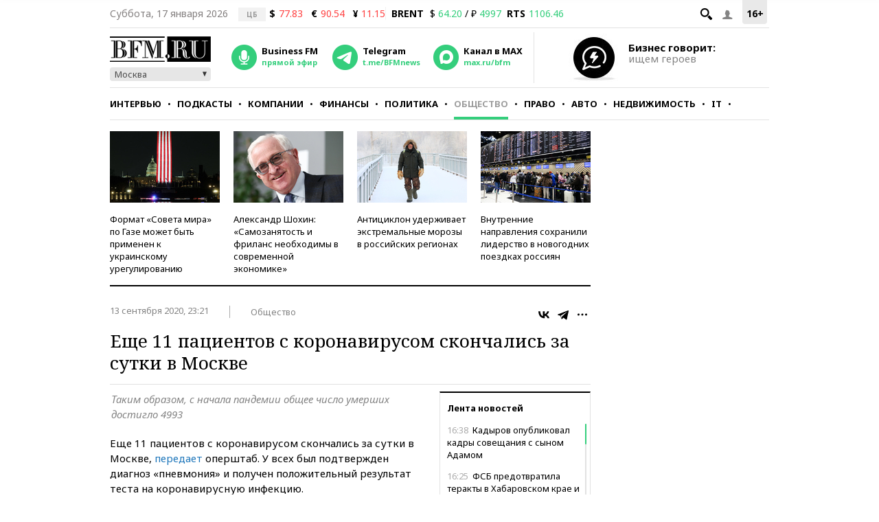

--- FILE ---
content_type: text/css
request_url: https://s.bfm.ru/css/all.css?3318
body_size: 39914
content:
@import url('https://fonts.googleapis.com/css?family=Noto+Sans:400,400i,700,700i|Noto+Serif:400,400i,700,700i&subset=cyrillic-ext');*{margin:0;padding:0}html{background:white none}body{font-family:'Noto Sans','Arial';font-size:13px;font-weight:300;background:#fff none;position:relative;transition:all .2s linear;color:#000}.fake-layout-mobile-menu{display:none;position:absolute;background-color:gray;left:0;top:0;width:160px;height:100%;z-index:3}.g-clear{clear:both;float:none}.space20{height:20px}#fb-root{height:0;margin:0;padding:0}img{border:0;vertical-align:top}a{color:#000;line-height:16px;text-decoration:none;font-weight:300}a:hover{text-decoration:none}b,strong{font-weight:700}h1{font-size:20px;font-weight:300;line-height:1.3}h2{font-size:18px;font-weight:300;line-height:1.2}h3{font-size:16px;font-weight:300;line-height:1.375}h4{font-size:14px;font-weight:300}h5{font-size:12px;font-weight:300}h6{font-size:11px;font-weight:300}form{display:inline}fieldset{border:0}legend{display:none}table{border:0;border-collapse:separate;border-spacing:0;empty-cells:show;font-size:100%}caption,th,td{vertical-align:top;text-align:left;font-weight:300}address,cite{font-style:normal}q,blockquote{quotes:none}q:before,q:after{content:''}small,big{font-size:1em}sup{font-size:12px;vertical-align:super}ul,ol{list-style:none}.disc-list{counter-reset:item;margin:0 0 10px 20px}.disc-list li{display:block;padding:0 0 10px 0;margin:0 0 0 10px;font-size:15px}.disc-list li a{color:#1f77bb}.disc-list li:before{content:counters(item," ",disc) " ";counter-increment:item;color:#848484;font-size:13px;margin-left:-10px}.disc-list .disc-list{padding:10px 0 0 15px}.disc-list .disc-list li{padding:0}.wrap{white-space:normal !important}.a-left{text-align:left !important}.a-center{text-align:center !important}.a-right{text-align:right !important}.v-top{vertical-align:middle}.v-middle{vertical-align:middle}.f-left,.left{float:left !important}.f-right,.right{float:right !important}.f-none{float:none !important}.f-fix{float:left;width:100%}.no-display{display:none}.no-border{border:0 !important}.no-margin{margin:0 !important}.no-padding{padding:0 !important}.no-bg{background:none !important}header,section,article,figure,figcaption,aside,footer{display:block}.font-8{font-size:8px}.font-10{font-size:10px}.font-11{font-size:11px}.font-12{font-size:12px}.font-13{font-size:13px}.font-14{font-size:14px}.font-15{font-size:15px}.font-16{font-size:16px}.font-17{font-size:17px}.font-18{font-size:18px}.font-19{font-size:19px}.font-20{font-size:20px}.font-22{font-size:22px}.font-24{font-size:24px}.font-26{font-size:26px}.font-34{font-size:34px}.font-36{font-size:36px}.font-40{font-size:40px}.font-48{font-size:48px}.font-60{font-size:60px}.font-92{font-size:92px}.box-shadow{box-shadow:0 2px 0 #4ba575}.box-shadow-black{box-shadow:0 2px 2px #000}.box-shadow-img{box-shadow:0 0 5px #888}.box-shadow-grey{box-shadow:0 2px 0 #bbb}.box-shadow-none{box-shadow:none}.box-sizing{box-sizing:border-box}.content-sizing{box-sizing:content-box}.user-select-none{user-select:none}.selected ::selection{background:#fff}.left-corner{transform:rotate(270deg)}.transition{transition:all .2s linear}.font-noto-serif{font-family:'Noto Serif','Times New Roman';font-weight:300}.font-noto-serif-b{font-family:'Noto Serif','Times New Roman';font-weight:bold}.font{font-family:'Noto Sans','Arial';font-weight:300}.font-b{font-family:'Noto Sans','Arial';font-weight:bold}.adv-1{background-color:#ce79b7}.adv-2{background-color:#fecf67}.adv-3{background-color:#f8cb85}.adv-4{background-color:#b5ce87}.adv-5{background-color:#82e4f9}.adv-7{background-color:#8cb8fa}.adv-8{background-color:#b9fa67}.adv-10{background-color:#ef7277}.adv-11{background-color:#fa8dd9}.adv-12{background-color:#a07eba}.adv-13{background-color:#759961}.adv-14{background-color:#a561c0}.header_image img{width:100%}.banner-mobile-wrap.js_bmw{position:relative;background:#f3f3f3;padding:10px 0;min-width:310px;min-height:20px}.banner-mobile-wrap--margin.js_bmw{margin:20px 0 0}.banner-mobile-wrap.js_bmw .close{position:absolute;height:20px;width:20px;top:10px;right:5px}.banner-mobile-wrap.js_bmw .close:before,.banner-mobile-wrap.js_bmw .close:after{position:absolute;background-color:#828282;content:' ';height:20px;width:2px;left:10px}.banner-mobile-wrap.js_bmw .close:before{transform:rotate(45deg)}.banner-mobile-wrap.js_bmw .close:after{transform:rotate(-45deg)}.banner-mobile-wrap.js_bmw>div{max-width:240px;margin:0 auto}body.r480 .js-bn13-withbanner{display:none}body .with-marg-top{margin:20px 0 0 0}body .with-marg-bottom{margin:0 0 20px 0}body .clfx{clear:both}body .bold{font-weight:bold}body .no-space{margin-left:0 !important;margin-right:0 !important}body .no-mobile{display:none !important}body button,body .button{line-height:33px;border-radius:3px;padding:8px 10px;background:#fff;color:#000;font-family:'Noto Sans','Arial';font-weight:bold;font-size:13px;cursor:pointer;border:0}body input,body textarea{font-family:'Noto Sans','Arial';font-weight:300}body .blue{color:#1f77bb !important}body a.blue:hover{text-decoration:underline}body .grey{color:#848484 !important}body .green{background:#43c07d;color:#fff !important}body .green:hover{background:#34ce7c;text-decoration:none !important}.bn{display:block}.bnr{display:none}.banner_zindex{z-index:11000 !important}@media screen and (min-width:320px){body.r320 .bnr{display:block}.bn.r320{display:block}}@media screen and (min-width:480px){body.r480 .bnr{display:block}.bn.r480{display:block}}@media screen and (min-width:768px){body.r768 .bnr{display:block}.bn.r768{display:block}.banner-mobile-wrap{display:none}}@media screen and (min-width:1000px){body.r1000 .bnr{display:block}.bn.r1000{display:block}}body .tag{color:#fff;background-color:#34ce7c;padding:3px;display:block;text-transform:uppercase;position:absolute;top:0;right:0;font-weight:bold;font-size:10px}#block_m-menu{padding:20px 0 0 20px}#block_m-menu ul li{border-top:1px solid #848484;width:120px}#block_m-menu ul li a{text-transform:uppercase;font-weight:bold;color:#fff;display:block;padding:15px 0}#block_m-menu ul li a:hover{color:#e2e2e2}#wrapper{position:relative;min-width:320px;margin:0 auto;background-color:#fff;width:100%;height:auto;text-align:left}.social-buttons>a{display:inline-block;vertical-align:top;background:url(../images/main/main_sprite.png?3) no-repeat;width:30px;height:30px;margin-left:8px}.social-buttons .tw{background-position:0 -100px}.social-buttons .fb{background-position:-30px -100px}.social-buttons .tg{background-position:-60px -100px}.social-buttons .vk{background-position:-340px -60px}.search{display:inline-block;float:left;vertical-align:top;padding-top:5px;padding-left:10px}.ico-search{display:inline-block;vertical-align:top;background:url(../images/main/main_sprite.png?3) no-repeat -125px 0;width:25px;height:25px;margin:2px 0 0 0}.ico_login,.ico_login--active{display:inline-block;vertical-align:middle;background:url(../images/main/main_sprite.png?3) no-repeat;width:20px;height:20px}.ico_login{background-position:-200px 0}.ico_login--active{background-position:-96px -158px}body input.error,body textarea.error{border:1px solid #ff4242 !important}body .msg,body .msg-confirm{color:#ff4242;display:block;margin:5px 0 5px 70px}body .msg-confirm{margin:5px 0 5px 120px !important}body .account-form,body .popup-form{overflow:hidden;margin:0}body .account-form>div,body .popup-form>div{display:none;background:#f5f5f5;padding-bottom:20px;margin:20px 0}body .account-form .block-account .head,body .popup-form .block-account .head{background:#000;color:#fff;padding:17px 10px;height:16px;overflow:hidden;margin-bottom:20px}body .account-form .block-account .head h2,body .popup-form .block-account .head h2,body .account-form .block-account .head .switch,body .popup-form .block-account .head .switch{display:inline-block;font-family:'Noto Sans','Arial';font-weight:bold}body .account-form .block-account .head h2,body .popup-form .block-account .head h2{float:left;font-size:12px;text-transform:uppercase}body .account-form .block-account .head .switch,body .popup-form .block-account .head .switch{color:#1f77bb;float:right;font-size:13px}body .account-form .block-account .social-login,body .popup-form .block-account .social-login{padding:0 10px}body .account-form .block-account .social-login p,body .popup-form .block-account .social-login p{margin-bottom:15px}body .account-form .block-account .form-body,body .popup-form .block-account .form-body{padding:0 10px;display:block;overflow:hidden}body .account-form .block-account .form-body p,body .popup-form .block-account .form-body p{margin-bottom:15px}body .account-form .block-account .form-body input,body .popup-form .block-account .form-body input{display:inline-block;height:22px;padding:5px 10px;width:185px;border:1px solid #848484}body .account-form .block-account .form-body label,body .popup-form .block-account .form-body label{display:inline-block;width:70px}body .account-form .block-account .form-body button,body .popup-form .block-account .form-body button{display:inline-block;margin:10px 10px 10px 70px}body .account-form .block-account .form-body .rules,body .popup-form .block-account .form-body .rules{margin-left:70px}body .account-form .block-account .form-body .rules a,body .popup-form .block-account .form-body .rules a{color:#1f77bb}body .account-form .block-account .form-body .rules .pseudo-checkbox,body .popup-form .block-account .form-body .rules .pseudo-checkbox{margin-right:6px}body .account-form .block-account .form-body .rules label,body .popup-form .block-account .form-body .rules label{width:100%;white-space:nowrap}body .account-form .block-account .form-body .rules input,body .popup-form .block-account .form-body .rules input{display:none}body .account-form .block-account .form-body .forgot-pass,body .popup-form .block-account .form-body .forgot-pass{display:inline-block;width:130px;vertical-align:middle;color:#1f77bb}body .account-form .forgot-form,body .popup-form .forgot-form{display:none}body .forgot-form .send-password img{vertical-align:middle}body .account-form .registr-msg .form-body button,body .popup-form .registr-msg .form-body button,body .account-form .already-sent-msg .form-body button,body .popup-form .already-sent-msg .form-body button{margin-left:0}body .popup-form{display:none;position:fixed;top:50px;z-index:10002;width:410px}body .popup-form .registration-form,body .popup-form .already-sent-msg,body .popup-form .login-form,body .popup-form .forgot-form,body .popup-form .registr-msg{text-align:left}body .m-menu,body .f-menu{display:inline-block;vertical-align:top;font-weight:bold;border-radius:3px;text-transform:uppercase;background:#000;width:64px;min-width:64px;color:#fff;padding:8px 10px;height:18px;overflow:hidden;cursor:pointer;float:left;white-space:nowrap}body .m-menu.active{background:#34ce7c}body .m-menu .text-menu{width:46px;display:inline-block}body .m-menu .ico-menu,body .f-menu .ico-menu{display:inline-block;vertical-align:top;background:url(../images/main/main_sprite.png?3) no-repeat -100px 0;width:17px;height:15px}#nav-attached{position:fixed;box-shadow:0 0 10px rgba(0,0,0,1);background-color:black;height:49px;width:100%;left:0;top:-60px;z-index:10001}#nav-attached.showed{top:0}#nav-attached{transition:top .2s}#nav-attached .nav-container{width:960px;height:inherit;padding:0 10px;margin:0 auto;position:relative;z-index:1}#nav-attached .nav-container *{color:white}#nav-attached .nav-container span{position:relative;margin-right:10px;display:block;float:left}#nav-attached .logo-bfm{background:url(../images/main/main_sprite.png?3) no-repeat -190px -100px;height:25px;width:110px;top:11px}#nav-attached .logo-radio{background:url(../images/main/radio_icons_sprite.png) no-repeat 7px 5px;height:50px;width:44px;margin-right:16px !important}#nav-attached ul{display:block;line-height:45px;overflow:hidden}#nav-attached ul li{float:left;text-transform:uppercase}#nav-attached ul li:first-child{display:none}#nav-attached ul li:after{content:'•';padding:0 8px}#nav-attached ul li:last-child:after{content:none}#nav-attached ul li a{font-size:12px;font-weight:bold;padding:0 0 14px 0}#nav-attached ul .current{border-bottom:4px solid #34ce7c;color:#848484}#nav-attached ul li a:hover{border-bottom:4px solid #34ce7c}#nav-attached .nav-attached-hidden{position:absolute;right:0;top:0;width:46px;height:44px}#nav-attached .nav-attached-hidden div{position:absolute}.nav-attached__list_wrap{height:44px;overflow:hidden}#nav-attached .nav-attached-but-wrap{background-color:black;width:46px;height:44px;left:10px;top:4px;border:1px solid black;border-bottom:0}#nav-attached .nav-attached-but-wrap.active{background-color:white;border:1px solid #919292;border-bottom:1px solid white}#nav-attached .nav-attached-but{background:url(../images/main/hidden_menu_sprite.png) no-repeat;background-position:-14px;width:14px;height:12px;top:12px;left:15px;cursor:pointer}#nav-attached .nav-attached-but.active{background-position:0 0}#nav-attached .nav-attached-items{display:none;background-color:white;width:109px;min-height:20px;top:49px;left:-83px;border:1px solid #919292;border-top:0;padding:10px 15px 15px}#nav-attached .nav-attached-items.active{display:block}#nav-attached .nav-attached-items ul li{display:none;line-height:normal;padding:10px 5px 0}#nav-attached .nav-attached-items ul li a{color:black}#nav-attached .nav-attached-items ul li a:hover{border-bottom:0;color:#848484}#nav-attached .nav-attached-items ul li:after{content:none}aside{display:none;float:right;width:240px;margin-top:0;overflow:hidden}aside h2{font-size:12px;font-weight:bold;text-transform:uppercase;color:#848484;margin:15px 0 12px}aside .wrapper{margin:0 0 18px}aside .sidebar-fix{background:white;position:fixed;width:240px;margin-top:50px;top:0}aside .block_smi{border-top:2px solid #000;margin:0 0 18px 0}aside .block_smi.inosmi{border-top:0}aside .block_smi img{float:left}aside .poll .result{display:block}aside .poll .result .percents{display:inline-block;width:40px;font-size:12px;font-weight:bold;color:#97b2a4}aside .poll .result .line{height:3px;display:inline-block;width:150px;vertical-align:middle}aside .poll .result .line span{border-bottom:3px solid #97b2a4;display:block}aside .poll .win .percents{color:#43c07d}aside .poll .win .line span{border-bottom:3px solid #43c07d}aside .poll .theme-news{margin:15px 0 0}aside .poll .theme-news h4{font-size:13px;padding:10px 0 0 0;color:#000;border-top:1px solid #b9b9b9}aside .poll .poll-all{float:right}aside .poll ul{width:220px}aside .poll ul li{padding:7px 10px 10px;overflow:hidden}aside .poll ul li:hover{background:#e2e2e2}aside .poll ul li label{cursor:pointer}aside .poll ul li .votes{background:0;float:left;width:20px;line-height:14px;font-size:12px;color:#848484}aside .poll ul li a{color:#848484;display:block;padding-left:20px}aside .poll ul li a span{background:url(../images/diag_bg.gif) repeat;height:3px;display:block;width:12%}aside .poll ul li a:hover{color:#000}aside .poll ul li a:hover span{background:0;background-color:#34ce7c;width:100%}aside .poll ul li a:before{color:#848484;content:''}aside .poll.no-ban .responsive{display:block !important}.poll__header{background:#34ce7c;padding:0 10px;height:30px}.poll__header_title{float:left;line-height:30px;height:30px;margin:0;font-size:13px;color:#fff;text-transform:none}.poll__all_polls_link{float:right;height:30px;line-height:30px;color:#fff;text-decoration:none;position:relative;z-index:1}.poll__all_polls_link:before{position:absolute}.poll__body{font-size:13px;padding:15px 10px;border:1px solid #e2e2e2;border-top:0}.poll__body_title{font-size:13px;margin:0 0 18px 0;text-transform:none;color:#000}.polls__all_hits{padding:10px 0 0 0}.polls__all_hits__link{color:#1f77bb}.margin-bottom-10{margin-bottom:10px}.margin-bottom-20{margin-bottom:20px}.margin-bottom-30{margin-bottom:30px}.margin-bottom-40{margin-bottom:40px}.popular__title{background-color:#34ce7c;height:30px;line-height:30px;font-size:13px;color:#fff;padding:0 12px;text-transform:none}.popular__item{padding:0 0 15px 0}.popular__item:last-child{padding:0}.popular__item__number{display:block;width:30px;height:30px;float:left;background-color:#dcdcdc;line-height:30px;font-size:18px;color:#fff;text-align:center;border-radius:15px;font-family:'Noto Serif','Times New Roman' sans-serif}.popular__item:hover .popular__item__number{background-color:#34ce7c}.popular__item__text{display:block;margin:0 0 0 40px}.popular__view_count{color:gray;font-size:10px;line-height:12px;padding:0 0 0 65px;margin:7px 0 0 0;background:url("../images/popular__view_count.png") no-repeat 45px center}.main-container{min-width:300px;padding:0 5px;position:relative;overflow:hidden;background-color:#fff}.main-container h1,.main-container span.h1{font-family:'Noto Serif','Times New Roman';text-transform:uppercase;margin-bottom:5px}.main-container .container{font-family:'Noto Sans','Arial';position:relative;overflow:hidden;background:#fff}.main-container .container--open_share{position:static}.main-container .main-themes{display:none}.main-container .search-list .width-768{margin-bottom:10px}.main-container .search-list .marker{background:#e3f6ec}.main-container .search-list .text{overflow:hidden}.main-container .search-list .title{overflow:hidden;margin-bottom:10px;color:#848484}.main-container .search-list .title .breadcrumbs{overflow:hidden;float:left}.main-container .search-list .title .breadcrumbs .container{width:200%;position:absolute;z-index:0}.main-container .search-list .title .date{background:#fff;float:right;padding-left:20px;position:relative;z-index:1}.main-container .search-list ul li{overflow:hidden;margin-bottom:15px;border-bottom:1px solid #e2e2e2;padding-bottom:15px}.main-container .search-list ul li:last-child{border-bottom:0;padding-bottom:0}.main-container .search-list ul li .breadcrumbs a{display:none;color:#848484;border-right:1px solid #e2e2e2;padding-right:10px;margin-right:10px}.main-container .search-list ul li .breadcrumbs a:last-child{border:0;padding:0;margin:0}.main-container .search-list ul li .spec{color:#ff4242 !important}.main-container .search-list ul li img{float:left;margin:0 20px 5px 0;display:none}.main-container .search-list ul li .block-img img,.main-container .search-list ul li .block-img .marked{margin:0;display:none}.main-container .search-list ul li .title-link{font-weight:bold}#inner-header{position:relative;margin:0 0 10px;padding:0 0 15px;border-bottom:1px solid #e1e1e1;height:auto;min-height:30px;overflow:hidden}#inner-header.inner-header-podcast{overflow:unset;display:inline-block;width:100%}#inner-header h1.news-title{border:0;margin:0;padding:0;height:auto}#inner-header span.news-attrs{display:block;border-left:2px solid #43c07d;padding:0 15px;margin:0 0 10px}#inner-header span.news-attrs a{font-weight:bold;color:#1f77bb;text-decoration:underline;padding-right:10px}#inner-header span.news-attrs a:hover{text-decoration:none}#inner-header h2.news-subtitle{font-style:italic;margin-top:10px;font-size:17px;color:#848484}@media screen and (min-width:768px){#inner-header h1.news-title{overflow:hidden}#inner-header span.news-attrs{float:right;margin:10px 0 0 5px;width:188px;min-width:150px}#inner-header span.news-attrs a{display:block}}body .main-container .special-news .article-title,body .main-container .article-news .article-title{overflow:hidden;width:100%;border-bottom:2px solid #000;padding-bottom:10px;margin-bottom:18px;height:30px}body .main-container .special-news .article-title a,body .main-container .article-news .article-title a{color:#1f77bb}body .main-container .special-news .current-article,body .main-container .article-news .current-article{min-height:410px;padding-bottom:20px}body .main-container .special-news .current-article .tooltip,body .main-container .article-news .current-article .tooltip{display:none}.main-container .about-article{font-style:italic;color:#848484;padding-left:2px}body .main-container .special-news .current-article h4,body .main-container .article-news .current-article h4{font-size:13px;font-weight:bold;line-height:14px;padding:10px 0 15px}body .main-container .special-news .current-article a,body .main-container .inner-news .container>a,body .main-container .inner-news .container>p>a,body .main-container .gallery-document .gallery-document-text a,body .main-container .article-news .current-article a{color:#1f77bb}body .main-container .inner-news .inner-gallery-wrapper .inner-gallery-info p{padding:0;line-height:12px}body .main-container .special-news .current-article .ban-move,body .main-container .article-news .current-article .ban-move{width:220px;margin:10px 0}body .main-container .special-news .current-article .img-desc,body .main-container .article-news .current-article .img-desc{color:#848484;padding-bottom:10px;font-size:12px}body .main-container .special-news .current-article .ban-240,body .main-container .article-news .current-article .ban-240{width:240px;padding:10px 0 20px}body .main-container .special-news .current-article .ban-240 img,body .main-container .article-news .current-article .ban-240 img{width:auto}body .main-container .special-news .current-article .inner-comment,body .main-container .article-news .current-article .inner-comment{padding-bottom:0;padding-left:20px;margin-left:20px;border-left:2px solid #e2e2e2;color:#848484;font-style:italic}body .main-container .special-news .tabs ul,body .main-container .article-news .tabs ul{text-align:left;width:100%}body .main-container .move-article{float:right;line-height:1.2}body .main-container .tabs{display:block;overflow:hidden}body .main-container .tabs .tabsLink{overflow:hidden}body .main-container .tabs .tabsLink a{float:left;padding:15px 8px;display:block;overflow:hidden;border-bottom:1px solid #e2e2e2;color:#1f77bb}body .main-container .tabs .tabsLink .current{background:#f3f3f3;border:0;color:#848484;border-bottom:1px solid #f3f3f3}body .main-container .tabs .tab-content p{margin:8px 0}body .main-container .tabs .tab-content{display:none}body .main-container .tabs .current{display:block}.main-container .inner-news #inner-more,.main-container .special-news #inner-more,.main-container .article-news #inner-more{float:right;width:265px}table.raiting{width:100%;border-collapse:collapse;display:table;margin:0 0 20px 0}table.raiting tbody{display:table-row-group}table.raiting thead{display:table-header-group}table.raiting thead tr{position:inherit;top:auto;left:auto}table.raiting tr{display:table-row}table.raiting tr:nth-of-type(odd){background-color:#f5f5f5}table.raiting td,table.raiting th{display:table-cell;border:1px solid #eee;box-sizing:border-box;text-align:center}table.raiting th{padding:10px;font-weight:bold;border:1px solid #eee;box-sizing:border-box}table.raiting td{position:relative;width:auto;overflow:hidden;box-sizing:border-box;padding:10px}table.raiting td p{padding-left:0;padding-bottom:0}table.raiting td:nth-of-type(1){color:#848484}body .main-container .inner-news .date,body .main-container .special-news .date,body .main-container .article-news .date{display:block;color:#848484}.main-container .inner-news h1,.main-container .special-news h1,.main-container .article-news h1{font-size:22px;text-transform:none;color:#000}.newsletter{border-bottom:1px solid #e1e1e1;padding:20px 0;clear:both}#comments-block-ajax{display:none}.comments{margin:15px 0}.comments h4{font-size:15px;font-weight:bold;line-height:18px;margin:0 0 10px 0}.comments .comments-field ul{overflow:hidden}.comments .comments-field ul li{border-top:1px solid #e2e2e2;padding:15px 0;min-height:45px}.comments .comments-field ul li:first-child{border-top:0}.comments .comments-field ul li img{float:left;margin:0 16px 0 0}.comments .comments-field ul li a{font-weight:bold}.comments .comments-field ul li .date{display:inline;margin:0 0 0 10px}.comments .comments-field ul li p{margin:0 0 0 60px;font-size:13px;line-height:18px;padding:5px 0 0}.comments .comments-field ul .more-comments{min-height:0;border-top:0;border-bottom:1px solid #e2e2e2;text-align:center;margin:0 0 8px;padding:0}.comments .comments-field ul .more-comments a{position:relative;top:8px;background:white;font-weight:normal;padding:0 10px;transition:color .4s ease}.comments .comments-field ul .more-comments a:hover{color:#1f77bb}.comments .comment-form{overflow:hidden;background:#f6f6f6;margin:20px 0;padding:10px}.comments .comment-form .js-reg-button{cursor:pointer;margin:0 5px 0 0}.comments .comment-form .js-login-button{margin:0 0 0 5px}.comments .comment-form p{padding-bottom:10px;font-size:13px;line-height:18px}.comments .comment-form a{color:#1f77bb}.comments .comment-form a:hover{text-decoration:underline}.comments .comment-form .block-title{overflow:hidden}.comments .comment-form .block-title p{padding:0;font-size:13px}.comments .comment-form .block-title .title,.comments .comment-form .block-title .reg{font-weight:bold}.comments .comment-form form{display:block;float:left;height:38px;margin-right:10px}.comments .comment-form form button{float:left;margin-right:10px;line-height:34px}.comments .comment-form .form-captcha p{font-size:13px;width:100%;padding:0 0 10px}.comments .comment-form .form-captcha input{display:block;border:1px solid #e2e2e2;padding:5px 10px;color:#848484;margin:0 0 10px}.comments .comment-form .msg{margin:5px 0 0}.comments .comment-form.ready-write form{float:none;height:auto;padding:10px 0;margin:0}.comments .comment-form.ready-write form button{float:none;margin:10px 0;height:30px;line-height:15px;padding:5px 10px}.comments .comment-form.ready-write form textarea{resize:none;box-sizing:border-box;color:#848484;border:1px solid #e1e1e1;display:block;padding:5px 10px;width:100%;height:130px}body .main-container .main-news img{width:100%;height:auto}body .main-container .main-news .description h2 a{font-family:'Noto Serif','Times New Roman';font-size:16px;color:white}body .main-container .main-news .description p{display:none}body .main-container .day-theme h1{color:#848484;margin-bottom:10px}body .main-container .day-theme h3{font-size:13px;padding:15px 0 5px;color:gray}body .main-container .day-theme ul{display:block}body .main-container .day-theme ul li{border-top:1px solid #e2e2e2;overflow:hidden;padding:5px 0}body .main-container .day-theme ul li .time{display:inline;float:left;line-height:20px;width:auto;color:#848484;margin:0 5px 0 0}body .main-container .day-theme ul li a{line-height:20px;padding:0}body .main-container .banner-260{float:right;display:none;border-left:10px solid #fff}.media-block .photo,.media-block .video,.media-block .audio{background:url('../images/elements/media_icons.png') no-repeat 0 0;display:inline-block;float:left;margin:3px 7px 0 0;width:14px;height:14px}.media-block .photo{background-position:-37px -37px}.media-block .video{background-position:-7px -37px}.media-block .audio{background-position:-67px -37px}.next-block{cursor:pointer}.next-block .title{background:#34ce7c;width:170px;margin:0 auto;padding:10px 0;user-select:none}.next-block .title p{color:white;text-transform:uppercase;font-weight:bold;text-align:center}.next-block .title i.ico,i.ico{background:url(../images/main/main_sprite.png?3) no-repeat -308px -19px;margin-left:20px;padding:9px 10px}body .main-container .border-top{border-top:2px solid #000 !important;margin-top:20px}body .main-container .border-top-l{border-top:1px solid #e2e2e2 !important}body .main-container .width-768{display:none !important}body .main-container .block-author-title{overflow:hidden;text-align:center;position:relative}body .main-container .block-author-title .profile{text-align:center;overflow:hidden}body .main-container .block-author-title .profile img{float:left;width:55px;margin:0 10px 5px 0;border-radius:50%;height:auto}body .main-container .block-author-title .profile .description{font-family:'Noto Serif','Times New Roman'}body .main-container .block-author-title .profile .description h2{font-size:16px;margin:10px 0}a.author-twitter{background:url(../images/elements/twitter_icon.png) no-repeat 0 50%;display:block;font-size:12px;font-style:italic;color:gray;padding:0 0 0 20px;margin:0 0 5px 0}a.author-twitter-inner{background:url(../images/elements/twitter_icon.png) no-repeat 0 50%;display:inline-block;font-size:12px;font-style:italic;color:gray;padding:0 0 0 20px;margin:5px 0}.article-authors span.author-telegram{background:url(../images/elements/telegram16_icon.png) no-repeat;display:inline-block;vertical-align:middle;width:16px;height:16px;margin-top:4px}.article-authors span.author-vk{background:url(../images/elements/vk16_icon.png) no-repeat;display:inline-block;vertical-align:middle;width:16px;height:16px;margin-top:5px}a.author-link{display:inline-block;height:18px;vertical-align:middle;font-size:12px;font-style:italic;padding:0;margin:5px 0 0 5px;width:123px;overflow:hidden}body .main-container .block-author-title .profile p.author-description-mobile,body .main-container .block-author-title .profile .description p.author-description-desktop{display:none}body .main-container .block-author-title .profile p{font-family:'Noto Serif','Times New Roman';color:#848484;font-style:italic}body .main-container .block-author-title .ico-blog{background:url(../images/main/main_sprite.png?3) no-repeat -225px -140px;display:block;margin:10px auto;width:20px;height:20px}body .main-container .block-author-title .blog-name{display:inline-block;vertical-align:top;width:43%;padding:10px;text-align:center}body .main-container .block-author-title .blog-name span{color:#848484;font-size:13px}body .main-container .block-author-title .blog-name p{font-family:'Noto Serif','Times New Roman';font-weight:300;font-size:14px}body .main-container .block-author-title .blog-name p a{font-family:'Noto Serif','Times New Roman';font-weight:300;font-size:14px;color:#1f77bb}body .main-container .block-author-title .active{background:#f5f5f5}body .main-container .block-author-title .active p a{color:#000}body .main-container .block-author-title .teaser{background:#f8f0d9;overflow:hidden;margin:20px 0;margin-top:0}body .main-container .block-author-title .teaser img{float:left;padding-right:20px}body .main-container .block-author-title .teaser figcaption{display:block;overflow:hidden;height:70px}body .main-container .block-author-title .teaser figcaption h2{font-size:10px;font-family:'Noto Sans','Arial';font-weight:bold;text-transform:uppercase;color:#848484;padding:5px 0}body .main-container .block-author-title .teaser figcaption h3{font-size:13px;font-family:'Noto Sans','Arial';font-weight:bold;color:#000}body .main-container .block-author-title .teaser figcaption a{text-decoration:none;font-size:12px;display:block;line-height:14px}.main-container .indep-block{margin:20px 0;padding-bottom:10px;overflow:hidden}.main-container .block-article{margin-bottom:20px}.main-container .block-article:last-child{margin-bottom:0}.main-container .block-article img{width:80px;height:auto;float:left}.main-container .block-article span{color:#848484}.main-container .block-article .block-title{font-weight:bold}.main-container .block-article .description{display:none}.main-container .block-article .date,.main-container .block-article .block-title,.main-container .block-article .rubrik,.main-container .block-article .description{display:block;padding-left:100px;line-height:16px;margin-bottom:5px}.main-container .block-no-image{border:1px solid #e2e2e2;display:block;padding:10px;width:auto}.main-container .block-no-image img{display:none}.main-container .block-no-image .date,.main-container .block-no-image .block-title,.main-container .block-no-image .rubrik,.main-container .block-no-image .description{display:block;padding:0}.main-container .block-author-articles{overflow:hidden}.main-container .block-author-articles .article-list{display:inline-block;float:left}.main-container .block-author-articles .article-list .date{display:block;color:#848484;margin-bottom:5px}.main-container .block-author-articles .article-list .block-title{display:block;font-weight:bold;margin-bottom:5px}.main-container .block-author-articles .article-list ul li{margin:0 0 20px 0}.main-container .block-author-articles .banner-middle{display:none}.main-container .block-author-articles .other-authors{display:none;float:right;border:1px solid #e2e2e2;border-top:2px solid #000;padding:10px;width:198px}.main-container .block-author-articles .other-authors h2{font-family:'Noto Sans','Arial';font-size:13px;font-weight:bold;color:#848484;margin-bottom:20px}.main-container .block-author-articles .other-authors ul li{margin-bottom:10px;padding-bottom:10px;border-bottom:1px solid #e2e2e2}.main-container .block-author-articles .other-authors ul li:last-child{border:0;padding-bottom:0;margin-bottom:5px}.main-container .block-author-articles .other-authors .profile{overflow:hidden}.main-container .block-author-articles .other-authors .profile img{width:40px;height:auto;float:left;margin-right:5px}.main-container .block-author-articles .other-authors .profile .description{float:left;margin-bottom:15px;width:150px}.main-container .block-author-articles .other-authors .profile .description h2{font-family:'Noto Sans','Arial';font-weight:300;color:#000;margin-bottom:0}.main-container .block-author-articles .other-authors .profile .description p{color:#848484}.main-container .block-author-articles .other-authors .date{display:block;color:#848484}body .main-container .block-authors-list .block-author-title{text-align:left;border-top:1px solid #e2e2e2;padding-top:20px;border-bottom:0}body .main-container .block-authors-list .block-author-title:first-child{border-top:0}body .main-container .block-authors-list .block-author-title .profile{text-align:left;width:88%;margin-bottom:10px}body .main-container .block-authors-list .block-author-title .profile .description{margin-left:65px}body .main-container .block-authors-list .block-author-title .blog-name{width:100%;overflow:hidden;line-height:22px;padding:0;margin-bottom:5px;text-align:left}body .main-container .block-authors-list .block-author-title .blog-name a{font-weight:bold;color:#848484;padding-left:5px}body .main-container .block-authors-list .block-author-title .blog-name span{float:left;margin:0}.main-container .article-title{border-bottom:1px solid #e2e2e2;padding-bottom:10px;margin-bottom:10px;overflow:hidden}.main-container .article-title h1.with_marker{border-bottom:0;padding:0}.main-container .article-title .profile-article{text-align:left;overflow:hidden}.main-container .article-title .profile-article img{width:55px;height:auto;float:left;margin-right:10px}.main-container .article-title .profile-article .description h2{font-size:13px;font-family:'Noto Serif','Times New Roman';font-weight:bold;margin:5px 0;font-style:italic}.main-container .article-title .profile-article .description .blog-name p,.main-container .article-title .profile-article .description .blog-name a{font-size:13px;line-height:22px}.main-container .article-title .profile-article .description .blog-name a{color:#1f77bb}.main-container .article-title .profile-article .description .blog-name .ico-blog{background:url(../images/main/main_sprite.png?3) no-repeat -225px -140px;display:inline-block;margin:0;width:20px;height:20px;float:left}.accordion{display:none;border:1px solid #e2e2e2;border-bottom:0;border-top:2px solid #000}.accordion .accord-item{border-bottom:1px solid #e2e2e2}.accordion .accord-item .all-news{margin:10px;display:block}.accordion h3{display:block;cursor:pointer;font-size:12px;font-weight:bold;padding:5px 10px}.accordion .main-title{color:#848484}.accordion .accord-content{display:none;overflow:hidden}.accordion .accord-content ul li a{display:block;line-height:13px;margin:10px 0;font-size:12px}.accordion .visible{display:block;height:210px}.accordion .scrollbar-custom{width:200px;margin:0 0 10px 10px;height:325px}.accordion .scrollbar-custom .viewport{width:180px;height:100%;overflow:hidden;position:relative}.accordion .scrollbar-custom .overview{list-style:none;position:absolute;left:0;top:0}.accordion .scrollbar-custom .thumb .end,.accordion .scrollbar-custom .thumb{background-color:#34ce7c}.accordion .scrollbar-custom .scrollbar{position:relative;float:right;width:5px}.accordion .scrollbar-custom .track{background-color:#e2e2e2;height:100%;width:2px;position:relative;padding:0}.accordion .scrollbar-custom .thumb{height:20px;width:2px;cursor:pointer;overflow:hidden;position:absolute;top:0}.accordion .scrollbar-custom .thumb .end{overflow:hidden;height:5px;width:13px}.accordion .scrollbar-custom .disable{display:none}.accordion .noSelect{user-select:none}.accordion .scrollbar-custom ul{padding-right:10px}.slimScrollBar{cursor:pointer}footer{min-width:300px;position:relative;padding:2px 0 0;margin:10px 5px 0;border-top:10px solid #000}footer .f-menu{width:auto;position:absolute;right:0;top:10px}footer .f-menu.active{background-color:#e2e2e2}footer .f-menu.active .ico-menu{background-position:-100px -25px}footer .footer-wrapper{padding-top:15px;border-top:2px solid #000}footer .h-footer{overflow:hidden;height:35px}footer .siteName{display:inline-block;float:left}footer .cat{display:none;float:right}footer .cat ul li{display:inline-block;padding:0 0 0 10px}footer .cat ul li:first-child{padding:0}footer .metr{display:none}footer .copyright{border-top:1px solid #e2e2e2;overflow:hidden}footer .copyright p{width:50%;float:left;margin:13px 0;white-space:nowrap}footer .copyright .resp{display:none}#mobile-nav{bottom:105px;display:none;padding:15px;position:absolute;right:0;width:140px;background-color:#e2e2e2;z-index:10001;overflow:hidden}#mobile-nav a{display:block;font-size:12px;font-weight:bold;text-transform:uppercase}#mobile-nav a:hover{color:#848484}#mobile-nav li{padding:0 0 10px 0}#mobile-nav li:last-child{padding:0}.wrapper-screen{width:100%;height:100%;background:rgba(0,0,0,0.4);position:fixed;top:0;display:none;z-index:10000}.block_content{border-bottom:2px solid #000;margin-bottom:20px}.block_tags{margin:0 0 20px -20px}.block_tags h3{font-size:12px;color:#848484;text-transform:uppercase;margin:0 0 20px 20px}.block_tags ul{display:inline-block;width:210px;vertical-align:top;overflow:hidden;margin:0 0 0 20px}.block_tags ul li{padding:5px 0}.block_tags .col-3{display:none}.hot_themes_block{overflow:hidden;margin-bottom:20px}.hot_themes_block h2{font-size:13px;white-space:normal;color:#1f77bb;line-height:20px;margin:0 0 15px}.hot_themes_block .date{color:#848484;margin-right:5px}.hot_themes_block ul li{display:block}.hot_themes_block .description{overflow:hidden}.hot_themes_block .description h3{line-height:16px}.hot_themes_block .description h3 a{font-size:13px}.hot_themes_block article{padding:15px 0;border-top:1px solid #e2e2e2;overflow:hidden}.hot_themes_block .teaser{padding:0;border:0;margin:20px 0 0}.hot_themes_block .teaser h2{white-space:normal;margin:0;line-height:12px;font-size:13px}.hot_themes_block .main{overflow:hidden;padding:0 0 15px}.hot_themes_block .main img{width:80px;height:auto;float:left;margin:0 10px 0 0}.errors header #header-wrapper .h-head .logo{display:block;margin:30px auto 45px;background:url('../images/bfm-180x60.png') no-repeat;height:60px;width:180px}.errors .block_content{border:0}.errors .block_content .hot_themes_block h2{margin-bottom:5px;line-height:14px}.errors .block_content .responsive{display:inline-block}.one-column .hot-top-title h1{width:100% !important}.one-column .error-404{position:relative;z-index:1;margin-bottom:20px;border-bottom:1px solid #e2e2e2}.one-column .error-404 h1{font-size:15px;font-family:'Noto Sans','Arial';font-weight:bold;color:#000;text-transform:none;text-align:center;margin-bottom:20px}.one-column .error-404 a{color:#1f77bb}.one-column .error-404 p{margin-bottom:20px}.one-column .error-404:before{position:absolute;content:'404';font-size:184px;font-family:'Noto Serif','Times New Roman';font-weight:300;color:#e2e2e2;z-index:-1;text-align:center;width:100%;opacity:.4;line-height:140px}.user-account .tooltip{display:none}.user-account .data-account{background-color:#f5f5f5;padding:30px 5px;border-bottom:0}.user-account .data-img{text-align:center;margin-bottom:20px}.user-account .data-user-input li{box-sizing:border-box;margin-bottom:10px}.user-account .data-user-input .label{display:inline-block;width:36%;margin-right:4%;vertical-align:top}.user-account .data-user-input .input{display:inline-block;vertical-align:top;width:60%;position:relative}.user-account .data-user-input .input .msg{margin-left:0}.user-account input{height:32px;border:1px solid #e2e2e2;box-sizing:border-box;padding:5px;font-size:13px;width:100%}.user-account button{margin-left:40%;margin-top:20px}.user-account .select{display:inline-block;background-color:#fff;height:32px;border:1px solid #e2e2e2;box-sizing:border-box;font-size:13px;margin-left:3px;position:relative;cursor:pointer}.user-account .select:after{content:'';position:absolute;top:12px;right:5px;display:block;background:url(../images/main/main_sprite.png?3) -200px -25px;width:7px;height:5px}.user-account .select:first-child{margin-left:0}.user-account .select .current{display:block;text-align:left;padding:5px}.user-account .day,.user-account .month{width:45px}.user-account .year{width:84px}.user-account .year .js-select-content{width:82px}.user-account .js-select-content{left:-1px;position:absolute !important;box-sizing:content-box;top:31px;width:43px;z-index:1}.user-account .js-select-content .scrollbar-custom{padding:0 !important}.user-account .js-select-content .scrollbar-custom li{padding:5px;margin-bottom:0}.user-account .js-select-content .scrollbar-custom li a{margin-bottom:5px !important}.user-account .show{height:auto}.advertising .responsive{display:block !important}.advertising .rates{display:none}.advertising .rates .tabs .tabsLink{width:420px;display:inline-block;height:50px;margin-right:20px}.advertising .rates .tabs .tabsLink p{display:block;float:left;margin-right:10px;max-width:240px;overflow:hidden;padding:14px 0;white-space:nowrap}.advertising .rates .tabs .display-switch{width:520px;margin-right:0}.advertising .rates .tabs a{border-bottom:0}.advertising .rates .tabsContent{margin:15px 0 30px;padding:30px 0;border-top:1px solid #e2e2e2;border-bottom:1px solid #e2e2e2}.advertising .rates .display-switch-content{display:none}.advertising .rates .display-switch-content .img-example{width:420px;display:inline-block;margin-right:20px;text-align:center;vertical-align:top}.advertising .rates .display-switch-content .img-example img{box-shadow:0 0 5px #888;margin-bottom:20px}.advertising .rates .display-switch-content .table-desc{margin-bottom:40px}.advertising .rates .display-switch-content .table-desc p{font-size:12px}.advertising .rates .display-switch-content .table-example{display:inline-block;width:520px;vertical-align:top}.advertising .rates .display-switch-content .table-example h3{font-size:13px;font-family:'Noto Sans','Arial';font-weight:bold;margin-bottom:30px}.advertising .rates .display-switch-content .table-example table{width:auto;margin-bottom:30px}.advertising .rates .display-switch-content .table-example table td:nth-of-type(1),.advertising .rates .display-switch-content .table-example table td:nth-of-type(3),.advertising .rates .display-switch-content .table-example table td:nth-of-type(4),.advertising .rates .display-switch-content .table-example .col-3 td:nth-of-type(1),.advertising .rates .display-switch-content .table-example .col-4 td:nth-of-type(1),.advertising .rates .display-switch-content .table-example .col-4 td:nth-of-type(3),.advertising .rates .display-switch-content .table-example .col-4 td:nth-of-type(4){width:120px}.advertising .rates .display-switch-content .table-example table td:nth-of-type(2),.advertising .rates .display-switch-content .table-example .col-3 td:nth-of-type(2),.advertising .rates .display-switch-content .table-example .col-4 td:nth-of-type(2){width:140px}.advertising .rates .display-switch-content .table-example .col-3 td:nth-of-type(3){width:260px}.advertising .rates .display-switch-content .table-example th{background-color:#f3f3f3;font-size:13px;font-family:'Noto Sans','Arial';font-weight:bold;padding:13px 10px}.advertising .rates .display-switch-content .table-example td{font-size:13px;border-bottom:1px solid #e2e2e2;padding:7px 5px;vertical-align:middle}.advertising .rates .display-switch-content .table-example .circle{width:20px;padding:3px;font-size:14px;font-family:'Noto Sans','Arial';font-weight:bold;border-radius:50%;text-align:center;display:block}.advertising .rates .block-1024{display:block}.advertising .block_advert{border-bottom:0;margin-left:0}.advertising .block_advert p{margin-bottom:15px}body.mobile aside #sidebarContent{overflow:hidden}.open{display:block}.show{display:block;position:absolute;height:100%;width:100%;overflow:hidden}.tooltip{background:url(../images/main/main_sprite.png?3) -250px -130px no-repeat;width:17px;height:17px;display:block;position:absolute;top:7px;right:-20px;cursor:pointer}.tooltip-content{display:none;position:absolute;width:150px;background-color:#fff;border:1px solid #e2e2e2;padding:10px;-moz-box-sizing:border-box;-webkit-box-sizing:border-box;box-sizing:border-box;top:35px;right:-87px;z-index:1}.tooltip-content .arrow{background:url(../images/main/main_sprite.png?3) -275px -130px no-repeat;width:11px;height:10px;display:block;position:absolute;top:-10px;right:69px;z-index:2}.width-480{display:none}.width-768{display:none}.width-1000{display:none}input[type="checkbox"]{display:none}input[type="checkbox"]+label .pseudo-checkbox{display:inline-block;float:left;width:20px;height:20px;margin:0 10px 0 0;vertical-align:middle;background:url(../images/sprite_label.png) no-repeat 0 -20px;cursor:pointer;margin-top:3px}input[type="checkbox"]:checked+label .pseudo-checkbox{background:url(../images/sprite_label.png) no-repeat 0 0;margin-top:3px}.label-text{display:block;overflow:hidden;cursor:pointer;margin-top:4px}input[type="radio"]{display:none}input[type="radio"]+label span.radio-but{float:left;width:17px;height:17px;margin:2px 10px 0 0;vertical-align:middle;background:url(../images/main/main_sprite.png?3) no-repeat -50px -160px;cursor:pointer}input[type="radio"]:checked+label span.radio-but{background:url(../images/main/main_sprite.png?3) no-repeat -30px -160px}li.checked input[type="radio"]+label span.radio-but{background:url(../images/main/main_sprite.png?3) no-repeat -30px -160px;width:17px;height:17px}.radio-label{overflow:hidden;display:block;cursor:pointer}.main-container .inner-news .date{margin:8px 0 17px}.tag_filter{display:inline-block;vertical-align:middle;margin-left:27px;padding-left:30px;border-left:1px solid #aaa;font-style:normal;font-size:13px}.tag_filter a{color:#848484;display:inline-block;margin-right:20px}.tag_filter a:hover{text-decoration:underline}.main-container .inner-news h1{font:normal 26px/32px 'Noto Serif',serif;border-bottom:1px solid #e1e1e1;padding:0 0 15px 0;margin:0 0 10px 0;position:relative}.main-container .inner-news h1.with_marker{height:auto;overflow:hidden}.main-container .inner-news h1 .title-marker{display:block;border-left:2px solid #43c07d;padding:0 15px;margin:10px 0;min-width:150px;font:normal 13px/18px 'Noto Sans';width:188px;right:0;bottom:20px}.main-container .inner-news h1 .title-marker a{display:block;font-weight:bold;color:#1f77bb}.main-container .inner-news h1 .title-marker a:hover{text-decoration:underline}.main-container .inner-news #inner-more{width:240px;clear:right;margin:0 0 20px 0}.main-container .inner-news #inner-more #accordion h3{font-size:13px;padding:14px 35px 14px 10px}.main-container .inner-news #inner-more #accordion .main-title{background:url("../images/accordeon-arrow.png") no-repeat 94% center}.main-container .inner-news #inner-more #accordion .visible{height:335px}.main-container .inner-news #inner-more #accordion .accord-content ul li:first-child a{margin-top:0}.main-container .inner-news #inner-more #accordion .accord-content ul li a{line-height:18px;margin:13px 0;font-size:13px;cursor:pointer;transition:color .4s ease}.main-container .inner-news #inner-more #accordion .accord-content ul li a:hover{color:#1f77bb}.main-container .inner-news #inner-more #accordion .accord-content ul li a .time-news{font-style:normal;color:#acacac !important;display:inline-block;margin-right:3px}body .main-container .main-themes.anons-bloks{display:block;border:2px solid #000;font-size:13px;line-height:18px;border-style:none none solid}body .main-container .main-themes.anons-bloks h2{color:#848484;text-transform:uppercase;padding:17px 0}body .main-container .main-themes.anons-bloks h2 a{color:#848484;font-weight:bold}body .main-container .main-themes.anons-bloks ul li{padding:1px 0 15px 20px}body .main-container .main-themes.anons-bloks ul.anons-bloks_small li{width:160px}body .main-container .main-themes.anons-bloks ul li:first-child{padding-left:0}body .main-container .main-themes.anons-bloks ul.anons-bloks_midle li{width:220px}body .main-container .main-themes.anons-bloks a{color:#000;font-size:13px;line-height:18px;-webkit-transition:color .4s ease;-moz-transition:color .4s ease;-o-transition:color .4s ease;transition:color .4s ease}body .main-container .main-themes.anons-bloks a:hover{color:#1f77bb}body .main-container .main-themes.anons-bloks .anons-photo:hover+p a{color:#1f77bb}body .main-container .main-themes.anons-bloks a.anons-photo{display:block;margin-bottom:10px;position:relative}body .main-container .main-themes.anons-bloks a.anons-photo .marker-line{padding:4px 8px;display:block;position:absolute;background:#43c07d;color:#fff;font-size:12px;right:0;bottom:6px}body .main-container .main-themes ul.anons-bloks_small img{width:160px}body .main-container .main-themes ul.anons-bloks_midle img{width:220px}body .main-container .main-themes.anons-bloks strong i{font:italic bold 13px/18px 'Noto Serif',serif;color:#848484;display:block;margin-bottom:15px}body .main-container .main-themes.anons-bloks a:hover strong i{text-decoration:underline}body .main-container .inner-news p{font-size:15px;line-height:22px;padding-bottom:20px}body .main-container .inner-news p.fist{padding-bottom:inherit}.anons-bloks_partn-news{clear:both}body .main-container .main-themes.anons-bloks ul.anons-bloks_partn-news li{width:156px;padding:1px 0 14px 60px;float:none;display:inline-block;vertical-align:top;position:relative;min-height:50px;margin-left:20px}body .main-container .main-themes.anons-bloks ul.anons-bloks_partn-news li:first-child{margin-left:0}body .main-container .main-themes.anons-bloks ul.anons-bloks_partn-news .photo_partn-news{display:block;float:left;margin-left:-60px;width:50px;height:50px}body .main-container .main-themes.anons-bloks ul.anons-bloks_partn-news .photo_partn-news img{display:block;width:50px;height:50px}body .main-container .main-themes.anons-bloks ul.anons-bloks_partn-news p{font-size:13px;line-height:18px;margin:0;padding:0}body .main-container .main-themes.anons-bloks ul.anons-bloks_partn-news p>a{display:block;color:#000;transition:color .4s ease;font-size:12px;line-height:14px}body .main-container .main-themes.anons-bloks ul.anons-bloks_partn-news p>a:hover{color:#1f77bb}#preloader{display:none}.preloader{background:url('../images/preloader.gif') no-repeat;display:none;margin:20px auto;width:45px;height:45px}body button{box-shadow:none;padding:0 12px;font-size:13px;background:#43c07d}body button:hover{background:#34ce7c}body button:active{background:#3bb272}.bn3_desktop{margin:0 auto}.adriverBanner.bn17{margin:15px 0 0}.adriverBanner.bn17-b{margin:0 0 10px 0}.banner-middle{display:none;float:right;margin:20px 0 20px 20px;clear:right;width:160px;height:220px}h2+.banner-middle{margin-top:0}.banner-middle img,.main-container .main-themes .banner-middle img{width:160px;height:220px}.banner-small{display:none;margin-bottom:20px;width:310px;height:80px;clear:both}.banner-small img,.main-container .main-themes .banner-small img{width:310px;height:80px}body .main-container h3.title-block{font-family:'Noto Serif','Times New Roman';font-size:20px;text-transform:uppercase;margin:0 0 5px 0;color:#d7d7d7}body .main-container .inner-news .tabs .tabsLink .active.once,body .main-container .special-news .tabs .tabsLink .active,body .main-container .article-news .tabs .tabsLink .active.once{background:0;border:0;color:#acacac;border-bottom:1px solid #f3f3f3;width:100%;padding:15px 0}body .main-container .inner-news .tabs .time-news,body .main-container .article-news .tabs .time-news{font-style:normal;color:#acacac !important;display:inline-block;margin-right:3px}.b-main-page-news-adaptive{clear:both}.b-main-page-news-adaptive a.hour-news{font-weight:bold}.b-main-page-news-adaptive .all-news{background-color:#34ce7c;padding:5px;color:white;line-height:28px}@media screen and (min-width:768px){.b-main-page-news-adaptive{display:none !important}}@media screen and (max-width:767px){.b-main-page-news-adaptive{display:block}.adriverBanner.bn17{margin:0 0 15px}body .main-container .block-author-title .profile p.author-description-mobile{display:block}body .main-container .main-themes.anons-bloks ul.anons-bloks_small li{width:100%;min-height:55px;padding-left:0}body .main-container .main-themes.anons-bloks a.anons-photo{float:left;margin-right:15px}body .main-container .main-themes ul.anons-bloks_small img{width:80px;height:52px}body .main-container .main-themes.anons-bloks ul.anons-bloks_midle li{width:100%;min-height:100px;padding-left:0}body .main-container .main-themes ul.anons-bloks_midle img{width:100px}body .main-container .main-themes.anons-bloks a.anons-photo{float:left;margin-right:20px;clear:left}body .main-container .main-themes.anons-bloks.partner-news .anons-bloks_partn-news:nth-of-type(n+3){display:none}body .main-container .main-themes.anons-bloks ul.anons-bloks_partn-news li{width:auto;margin-left:0}body .main-container .inner-news h1 .title-marker{position:relative;display:block;min-width:0;max-width:none;right:auto;bottom:auto;margin-top:0}body .main-container .inner-news h1 .title-marker a{display:inline-block}.newsletter{border-bottom:0}.newsletter p{display:none}body .main-container .main-themes.anons-bloks p a{margin-top:-4px;display:block}body .main-container .main-themes.anons-bloks a strong i{text-decoration:underline}body .main-container .main-themes.anons-bloks a:hover strong i{text-decoration:none}.no-border-small{border:none !important}body .main-container .main-themes h2{font-size:12px;text-transform:uppercase;font-weight:bold}body .main-container .main-themes h2 a{font-weight:bold}.tag_filter{display:block;margin-left:0;padding-left:0;margin-top:10px;border-left:0}body .main-container .main-themes.anons-bloks ul.anons-bloks_midle li:nth-child(3){display:none}}body .main-container .inner-news h1 .title-name{overflow:hidden;display:block}@media screen and (min-width:768px) and (max-width:999px){body .main-container .main-themes.anons-bloks ul.anons-bloks_small li{width:160px}.main-themes.anons-bloks ul li{padding:1px 0 15px 20px}body .main-container .main-themes.anons-bloks{width:auto}body .main-container .main-themes ul.anons-bloks_small img{width:100%}body .main-container .main-themes.anons-bloks ul li{padding:1px 0 15px 20px}body .main-container .main-themes.anons-bloks ul.anons-bloks_midle li{width:160px}body .main-container .main-themes ul.anons-bloks_midle img{width:100%}.middle-off{display:none}body .main-container .main-themes.anons-bloks a strong i{text-decoration:underline}body .main-container .main-themes.anons-bloks a:hover strong i{text-decoration:none}.banner-middle{display:block}}@media screen and (min-width:0) and (max-width:479px){footer .copyright{font-size:12px}.tag_filter{display:block;margin-left:0;padding-left:0;margin-top:10px}.tag_filter a{text-decoration:underline}.main-container .inner-rubric-title img{width:90px;height:90px;margin:0 10px 10px 0}.banner-middle{display:none}}.article-authors{float:right;overflow:hidden;width:220px;margin-left:20px;padding:0 0 20px}.article-authors img{float:left;width:60px;height:60px;border-radius:50%;margin:0 15px 0 0}.article-authors span{display:block}.article-authors a{color:#1f77bb}.article-authors a:hover{text-decoration:underline}body .main-container .special-news #inner-more{width:240px;clear:right}body .main-container .special-news .ban-220,body .main-container .article-news .ban-220{float:right;width:220px;padding:20px 0 20px 20px;clear:right}body .main-container .special-news .ban-220 img,body .main-container .article-news .ban-220 img{width:100%}body .main-container .special-news .current-article a:hover,body .main-container .inner-news .container>a:hover,body .main-container .inner-news .container>p>a:hover,body .main-container .gallery-document .gallery-document-text a:hover,body .main-container .article-news .current-article a:hover{text-decoration:underline}body .main-container .special-news ul.anons-bloks_small,body .main-container .article-news ul.anons-bloks_small{margin-right:0;text-align:left;float:none}body .main-container .special-news ul.anons-bloks_midle,body .main-container .article-news ul.anons-bloks_midle{margin-right:0;text-align:left;float:none}body .main-container .special-news .current-article,body .main-container .article-news .current-article{border-bottom:0;padding-bottom:0}body .main-container .main-themes.anons-bloks:last-child{border:0}.contents-film{margin:0 0 25px 20px;float:right;padding:5px 10px;width:200px;background:#f5f5f5;clear:right}.contents-film p.item{color:#acacac;font-size:13px !important;padding:0 !important;margin-bottom:12px;line-height:18px !important}.contents-film p.item a:hover{text-decoration:underline}.contents-film p.title{font-size:12px !important;line-height:18px !important;font-weight:bold;text-transform:uppercase;margin:12px 0 4px}.main-themes.anons-bloks ul li{padding-bottom:5px}body .main-container .inner-news .anons-bloks_midle p{padding:0}body .main-container .inner-news h1 .title-marker a{text-decoration:underline}body .main-container .inner-news h1 .title-marker a:hover{text-decoration:none}body .main-container .inner-news .current-article+.tabs,body .main-container .special-news .current-article+.tabs,body .main-container .article-news .current-article+.tabs{margin-top:-8px}@media screen and (max-width:999px){body .main-container .special-news .ban-220,body .main-container .article-news .ban-220{display:none}}@media screen and (min-width:768px) and (max-width:999px){.banner-middle.with-marg-top{margin-top:20px}body .main-container .special-news .current-article .banner-middle img,body .main-container .article-news .current-article .banner-middle img{width:100%}}@media screen and (max-width:767px){body .main-container .main-themes ul.anons-bloks_midle img{width:80px}body .main-container .main-themes ul.anons-bloks_midle li>p{padding-bottom:0}body .main-container .search-list .title .date{float:none;padding:0}}@media screen and (max-width:479px){.article-authors{width:100%;text-align:left;margin:0}.contents-film{float:none;width:auto;margin:0 0 25px 0}}@media screen and (min-width:480px) and (max-width:767px){.banner-middle{display:block}body .main-container .inner-rubric-title img{width:120px;height:120px;margin:0 15px 15px 0}footer .h-footer .metr{display:inline-block;position:absolute;top:12px;right:46px}footer .h-footer .metr div{margin-right:10px;display:inline-block}}@media screen and (max-width:479px){.main-container .inner-news h1{font:normal 20px/26px 'Noto Serif',serif}.banner-small{display:block}footer .copyright .metr{display:inline-block;margin-right:10px;vertical-align:middle}footer .copyright .metr .rambler{display:none}footer .copyright p{width:inherit;float:inherit;display:inline-block}}@media screen and (min-width:768px){body .main-container .block-author-title .profile .description p.author-description-desktop{display:block}body .main-container .inner-news h1 .title-marker{display:block;border-left:2px solid #43c07d;padding:0 15px;margin:10px 0 0 5px;min-width:150px;font:normal 13px/18px 'Noto Sans';max-width:30%;right:0;bottom:20px;float:right}.more-inform .block-news:last-of-type{margin-left:19px !important}}@media screen and (min-width:480px){#wrapper{min-width:480px}body .main-container{min-width:440px;padding:2px 20px 0}body .main-container .special-news .current-article .ban-240,body .main-container .article-news .current-article .ban-240{float:right;padding:20px 0 5px 10px}body .main-container .special-news .current-article .ban-move,body .main-container .article-news .current-article .ban-move{float:right}body .main-container .in-focus .focus-tab-content article p{clear:none;margin-top:10px}body .main-container .day-theme ul li{height:auto;padding:10px 0}body .main-container .banner-260{display:block}body .main-container .block-author-title .profile img{width:90px;margin:0 15px 15px 0}body .main-container .block-author-title .profile .description h2{font-size:18px}body .main-container .block-author-title .blog-name{display:inline-block;vertical-align:top;width:43%;padding:10px;text-align:center}body .main-container .block-author-title .blog-name span{color:#848484;font-size:13px}body .main-container .block-author-title .blog-name p,body .main-container .block-author-title .blog-name p a{font-family:'Noto Serif','Times New Roman';font-weight:300;font-size:14px}body .main-container .block-author-title .teaser{display:none}body .main-container .block-article .description{display:block}body .main-container .block-authors-list .banner-middle{display:inline-block;margin-top:0}body .main-container .block-authors-list .block-author-title .profile{width:100%}body .main-container .block-authors-list .block-author-title .profile .description{margin-left:105px}footer{min-width:440px;margin:10px 20px 0}footer .copyright .resp{display:block}body .one-column .error-404{padding-top:30px}body .one-column .error-404 .search-bar{margin-top:70px}body .one-column .error-404:before{font-size:262px}body .user-account .tooltip{display:block}body .user-account .data-img{text-align:center;margin-bottom:20px}body .user-account .data-user-input{width:360px;display:block;margin:0 auto}body .user-account .data-user-input .label{width:110px;margin-right:10px}body .user-account .data-user-input .input{width:224px}body .user-account button{margin-left:121px;margin-top:30px}body .user-account .day{width:55px}body .user-account .month{width:55px}body .user-account .year{width:94px}body .user-account .year .js-select-content{width:92px}body .user-account .select{margin-left:10px}body .user-account .js-select-content{width:53px}.width-480{display:block}.width-768{display:none}.width-1000{display:none}}@media screen and (max-width:767px){body .main-container .more_articles .special-news,body .main-container .more_articles .article-news{margin-bottom:10px}}@media screen and (min-width:768px){body .border-top-768{border-top:2px solid #000 !important}body .border-top-l-768{border-top:1px solid #e2e2e2 !important}body .popup-form .block-account .head{padding:17px 20px}body .popup-form .block-account .social-login{padding:0 20px}body .popup-form .block-account .form-body{padding:0 20px}body #wrapper{width:700px;padding:0 24px}body .no-mobile{display:block !important}body .main-container{width:700px;padding:0}body .main-container .user-account .js-select-content{-moz-box-sizing:content-box;-webkit-box-sizing:content-box;box-sizing:content-box}body .main-container .user-account .js-select-content .scrollbar-custom{padding:0 !important}body .main-container .user-account .js-select-content .scrollbar-custom li{padding:5px;margin-bottom:0}body .main-container .user-account .js-select-content .scrollbar-custom li a{margin-bottom:5px !important}body .main-container h3.title-block{font-size:60px;font-weight:300;height:50px;line-height:50px;margin:0 0 15px 1px;position:relative;z-index:1}body .main-container .search-list ul li .breadcrumbs a{display:inline-block}body .main-container .search-list ul li img,body .main-container .search-list ul li .block-img img,body .main-container .search-list ul li .block-img .marked{display:inline-block}body .main-container .search-list ul li .block-img{position:relative;width:160px;min-height:97px;display:inline-block;float:left;margin:0 20px 5px 0}body .main-container .search-list ul li .block-img .marked{display:inline-block;position:absolute;right:0;bottom:0;color:white;background:#34ce7c;padding:2px 7px;text-align:right;max-width:120px;max-height:20px;font-weight:bold;font-size:11px}body .main-container .day-theme h3{padding:0 0 5px}body .main-container .main-themes{display:block;border:1px solid #e2e2e2;overflow:hidden;width:100%;font-size:12px}body .main-container .main-themes h2{font-family:'Noto Sans','Arial';font-weight:bold;font-size:12px;color:#848484;padding:5px 10px 0}body .main-container .main-themes img{width:130px}body .main-container .main-themes p{line-height:16px;padding-top:5px}body .main-container .main-themes ul li{float:left;width:117px;padding:10px}body .main-container .main-themes ul .maintheme_li_response_0,body .main-container .main-themes ul .maintheme_li_response_1{display:none}body .main-container .inner-news,body .main-container .special-news,body .main-container .article-news{margin:18px 0}body .main-container .inner-news .current-article,body .main-container .special-news .current-article,body .main-container .article-news .current-article{min-height:410px}body .main-container .inner-news #inner-more .accordion,body .main-container .special-news #inner-more .accordion,body .main-container .article-news #inner-more .accordion{display:block;margin:0 0 0 20px}body .main-container .inner-news .teaser-advert,body .main-container .special-news .teaser-advert,body .main-container .article-news .teaser-advert{display:block;border:0}body .main-container .inner-news .tabs,body .main-container .special-news .tabs,body .main-container .article-news .tabs{display:none}.comments .comment-form p{width:300px;padding:10px}.comments .comment-form form{float:right;padding:10px}.comments .comment-form .block-title .title{display:inline-block;vertical-align:middle}.comments .comment-form .block-title .links{display:inline-block;vertical-align:middle;text-align:right}.comments .comment-form .form-captcha .captcha{display:inline-block}.comments .comment-form .form-captcha input{display:inline-block;margin:0 20px 10px 0}.comments .comment-form .form-captcha a{display:inline-block;margin:5px 0 0 5px}body .main-container .special-news,body .main-container .article-news{padding-top:0}body .main-container .special-news .accordion ul,body .main-container .article-news .accordion ul{text-align:left}body .main-container .special-news .current-article,body .main-container .article-news .current-article{padding-bottom:40px}body .main-container .special-news .current-article h4,body .main-container .article-news .current-article h4{font-size:15px}body .main-container .special-news .current-article .recommend-news a,body .main-container .article-news .current-article .recommend-news a{padding-bottom:10px}body .main-container .in-focus .focus-tabsLink a{border-top:1px solid #fff;border-bottom:1px solid #e2e2e2;padding:15px 10px}body .main-container .in-focus .focus-tabsLink .active{background:#fff;border:1px solid #e2e2e2;border-bottom:1px solid #fff;padding:15px 9px;z-index:1}body .main-container .in-focus .focus-tab-content a{padding:0 10px}body .main-container .in-focus .focus-tab-content article{float:left;overflow:hidden;padding:10px 0 0;width:50%}body .main-container .in-focus .focus-tab-content article img{float:none;margin-right:10px;padding:10px;width:95%}body .main-container .in-focus .focus-tab-content article p{clear:none;margin-top:10px;padding:0 10px}body .main-container .main-news .description h2{font-size:22px;padding:0 0 7px 0}body .main-container .main-news .description p{display:block}body .main-container .day-theme{position:relative;display:inline-table;margin:0 0 0 12px;border:0;width:31%}body .main-container .day-theme h1{text-transform:none}body .main-container .day-theme .all-themes{display:block}body .main-container .day-theme .container{height:300px}body .main-container .day-theme ul li a{line-height:14px}body .main-container .banner-260{display:block}body .main-container .block_content{margin-left:-20px}.hot_themes_block{display:inline-block;width:220px;vertical-align:top;margin-left:20px}.hot_themes_block h2{font-size:18px;white-space:nowrap;overflow:hidden;text-overflow:ellipsis}.hot_themes_block .main img{width:220px;float:none;margin:0 0 15px}.hot_themes_block .main p{margin:0 0 5px}.block_tags .col-3{display:inline-block}.block_tags ul{width:220px}body .main-container .block-author-title .profile img{width:120px;margin:0 20px 20px 0}body .main-container .block-author-title .profile .description h2{font-size:22px}body .main-container .block-author-title .ico-blog{background-position:-190px -130px;width:30px;height:30px}body .main-container .block-author-title .blog-name span{color:#848484;font-size:13px}body .main-container .block-author-title .blog-name p{font-size:17px}body .main-container .block-author-title .blog-name p a{font-size:17px}body .main-container .indep-block{border-bottom:1px solid #e2e2e2}body .main-container .width-768{display:inline-block !important}body .main-container .block-article{width:220px;margin-right:20px;display:inline-block;vertical-align:top;margin-bottom:0}body .main-container .block-article:last-child{margin:0}body .main-container .block-article img{width:220px;float:none;margin-bottom:10px}body .main-container .block-article .date,body .main-container .block-article .block-title,body .main-container .block-article .rubrik,body .main-container .block-article .description{padding-left:0}body .main-container .block-no-image{width:298px;padding:0 20px;margin-bottom:20px}body .main-container .block-no-image figure{padding:25px 0}body .main-container .block-author-articles .article-list{margin:0 20px 0 0}body .main-container .block-author-articles .banner-middle{display:inline-block}body .main-container .block-author-articles .other-authors{display:inline-block}body .main-container .size-160{width:160px;margin-bottom:10px}body .main-container .size-160 img{width:160px}body .main-container .size-160 .description{display:none}body .main-container .block-authors-list .block-author-title .ico-blog{background-position:-225px -140px;width:20px;height:20px}body .main-container .block-authors-list .block-author-title .profile .description{margin-left:140px}body .main-container .block-authors-list .blog-name,body .main-container .block-authors-list .block-author-articles{margin-left:140px}body .main-container .block-authors-list .blog-name .banner-middle,body .main-container .block-authors-list .block-author-articles .banner-middle{display:none}body .main-container .article-title .with_marker{float:left;width:75%;display:inline-block}body .main-container .article-title .profile-article{text-align:center;float:right;display:inline-block}body .main-container .article-title .profile-article img{float:none}body .main-container .article-title .profile-article p{padding-bottom:0}footer{width:700px;margin:0}footer .copyright .metr{display:inline-block;vertical-align:middle;margin:15px 0}footer .copyright .metr div{margin-right:10px;display:inline-block}footer .copyright p{display:inline-block;vertical-align:middle;float:none}.errors .block_content .hot_themes_block{width:160px}.errors .block_content .hot_themes_block h2{font-size:13px}.errors .block_content .hot_themes_block .main img{width:160px}body .errors .block_content .responsive{display:none}body .one-column .error-404{padding-top:60px}body .one-column .error-404 .search-bar{margin-top:30px;margin-bottom:50px}body .one-column .error-404 h1{width:450px;text-align:center;margin:auto}body .one-column .error-404 p{width:450px;margin:0 auto 20px}body .one-column .error-404:before{font-size:383px;line-height:180px}body .user-account .data-account{margin-left:0}body .advertising .block_advert{margin-left:0;display:block}.width-480{display:none}.width-768{display:block}.width-1000{display:none}}@media screen and (min-width:1000px){.blueLink a{transition:all .5s}.blueLink a:hover{transition:all .5s;color:#1f77bb;text-decoration:none}body #wrapper{width:960px;padding:0 10px}aside{display:block}body .main-container .special-news .current-article .tooltip,body .main-container .article-news .current-article .tooltip{display:inline-block;background:#34ce7c;border-radius:50%;width:12px;height:12px;color:#fff;font-weight:bold;text-align:center;font-size:8px;cursor:pointer}body .main-container .day-theme .container{height:350px}body .main-container .day-theme ul li a{line-height:14px}body .main-container .banner-260{display:block}body .main-container .width-768{display:none !important}body .main-container .block-authors-list .block-author-title .banner-middle{display:none}body .main-container .block-authors-list .blog-name{margin-left:140px}footer{min-width:960px;overflow:hidden}footer .f-menu{display:none}footer .f-menu.active{display:none !important}footer .cat{display:inline-block}footer .copyright .resp{display:inline-block;padding-right:10px}body .errors header{border:0}body .errors header #header-wrapper .h-head .logo{float:none}body .errors .block_content{padding-top:20px;margin-left:-40px}.errors .block_content .hot_themes_block{margin-left:40px}body .errors .block_content .responsive{display:inline-block}body .one-column{width:960px}body .one-column .error-404{padding-top:70px}body .one-column .error-404 .search-bar{margin-top:80px}body .one-column .error-404:before{font-size:473px;line-height:180px}body .one-column .block_content{margin-left:-40px !important}body .advertising .responsive{display:none !important}body .advertising .rates{display:block}body .advertising .block_advert{display:none;margin-left:0 !important;width:50%;vertical-align:top;padding-right:20px;box-sizing:border-box}body .advertising .block_advert:last-child{padding-right:0}.width-480{display:none}.width-768{display:none}.width-1000{display:block}}body .main-container .special-news .current-article,body .main-container .article-news .current-article{padding-bottom:0}@media screen and (min-width:768px){body .main-container .main-themes.anons-bloks{display:block}body .main-container .main-themes.anons-bloks.no-mobile{border-top:0 !important}body .main-container .about-article{width:460px}}@media screen and (max-width:767px){.article-authors{float:none}body .main-container .special-news ul,body .main-container .article-news ul{display:block}}@media screen and (min-width:480px) and (max-width:767px){body .main-container h3.title-block{height:50px;font-size:48px;margin:0 0 15px 0}}.teaser{background:#f8f0d9;overflow:hidden;margin:20px 0}.teaser__image{float:left;max-width:100px;padding:0 20px 0 0;width:auto}.teaser__text_wrap{overflow:hidden;height:75px}.teaser__title,.teaser__subtitle{font-weight:bold}.teaser__title{font-size:10px;text-transform:uppercase;color:#848484;padding:4px 0}.teaser__subtitle{font-size:13px;color:#000}.teaser__text{font-size:12px;line-height:14px;color:#000}body .main-container .main-news{vertical-align:top;margin:0 0 5px 0}body .main-container .main-news .description{background:url(../images/main/bg_main_news.png) repeat-x;position:absolute;padding:10px 15px;bottom:0;color:white}body .main-container .responsive{display:none}body .main-container .ban-160{display:none;padding:0 0 20px 18px}body .main-container .rubric-block{padding-top:18px;position:relative;padding-bottom:20px}body .main-container .rubric-block.second-block{padding-top:0}body .main-container .rubric-block .load-more{border-top:1px solid #e2e2e2;margin:18px 0;padding-top:18px;text-align:center}body .main-container .rubric-block #tgb-bfm{padding-bottom:0 !important}body .main-container #tgb-bfm>div{float:left;height:80px}body .main-container #tgb-bfm #pp1{margin-right:20px}@media screen and (max-width:767px){body .main-container #tgb-bfm>div{float:none;min-height:80px;margin:0 0 20px}body .main-container .rubric-block #tgb-bfm{display:none}}body .main-container .rubric-block .tgb-slider{padding-top:18px;border-top:1px solid #e2e2e2;text-align:center;display:none}body .main-container .rubric-block .more-inform{overflow:hidden;position:relative}.addit-block{overflow:hidden;width:100%}.addit-block .teaser{display:none}.addit-block .list{padding-bottom:18px}.addit-block .list h2{text-transform:uppercase;color:#848484;font-size:12px;font-weight:bold;padding:0 0 15px 0}.addit-block .list .date{display:block;color:#848484}.addit-block .list ul li{padding:0 0 10px 0}.addit-block .rubric-banner{display:none;margin:0 0 20px 0}@media screen and (min-width:768px){.addit-block .rubric-banner.rubric-banner-768{display:block;margin:0}}@media screen and (min-width:480px) and (max-width:767px){.addit-block .rubric-banner.rubric-banner-480{display:block}}@media screen and (max-width:479px){.addit-block .rubric-banner.rubric-banner-320{display:block}}body .main-container .rubric-block .main-block-news{overflow:hidden;margin-bottom:20px}body .main-container .rubric-block .main-block-news figure img{width:100%;height:auto;float:none}body .main-container .rubric-block .main-block-news figure figcaption .description{display:block;line-height:normal}body .main-container .rubric-block .block-news{margin-bottom:20px;vertical-align:top}body .main-container .rubric-block .block-news figure img{width:80px;height:auto;float:left}body .main-container .rubric-block .block-news figure figcaption{padding:0 0 0 100px}body .main-container .rubric-block .block-news figure figcaption .block-title{display:block;font-weight:bold;margin:0;padding:0}body .main-container .rubric-block .block-news figure figcaption .description{display:block}body .main-container .inner-rubric-title{overflow:hidden}body .main-container .inner-rubric-title h1{height:30px;background:#fff;padding:5px 5px 5px 0;float:left;color:#000;font-size:26px;position:relative;z-index:9}body .main-container .inner-rubric-title.podcast-title h1{height:initial}body .main-container .inner-rubric-title h1.author-list{float:none;background:transparent;height:auto;margin:0}body .main-container .inner-rubric-title .news-list-subheader{font-size:12px;text-transform:uppercase;color:#848484}body .main-container .inner-rubric-title img{float:left;margin:0 20px 20px 0}body .main-container .inner-rubric-title .line{border-bottom:2px solid #000;position:relative;display:block;width:100%;height:30px}body .main-container .inner-rubric-title .author-description{font-size:15px;font-style:italic;color:#848484}.main-container .hot-top-title,.main-container .catalog-one-title{position:relative;overflow:hidden;margin:0 0 20px;padding:0 0 10px;border-bottom:2px solid #000}.main-container .hot-top-title h1,.main-container .catalog-one-title h1,.main-container .catalog-one-title span.h1{display:block;font-size:26px;position:relative;width:100%;height:100%;margin:0;text-transform:none}.main-container .hot-top-title .back,.main-container .catalog-one-title .back{display:none;position:absolute;right:0;bottom:15px;color:#1f77bb;line-height:20px}@media screen and (min-width:480px){.main-container h1,.main-container span.h1{font-size:48px;height:28px;margin-bottom:15px}body .main-container .main-news .description h2 a{font-size:22px}body .main-container .catalog-one-title h1,body .main-container .catalog-one-title span.h1{width:72%}body .main-container .ban-160{display:inline-block;float:right}.addit-block .teaser{margin:0 0 10px;width:100%}body .main-container .rubric-block .main-block-news figure img{width:340px}body .main-container .rubric-block .teaser{display:none}}@media screen and (min-width:768px){.main-container h1,.main-container span.h1{font-size:60px;height:38px}.main-container .hot-top-title h1,.main-container .catalog-one-title h1,.main-container .catalog-one-title span.h1{line-height:30px;min-height:35px;width:72%}.main-container .hot-top-title .back,.main-container .catalog-one-title .back{display:block}body .main-container .main-news{display:inline-table;position:relative;z-index:2;height:auto;border:0;width:460px;max-width:66%}body .main-container .main-news figure{height:410px;position:relative;background:black}body .main-container .main-news .description h2 a{font-size:26px}body .main-container .day-theme .container{height:auto}body .main-container .day-theme ul li a{line-height:20px;width:100%;display:inline-block;font-size:13px;padding:0}body .main-container .rubric-block .tgb-slider{display:block}body .main-container .rubric-block .more-inform{display:inline-table;width:340px;float:right;margin:0 0 20px}body .main-container .rubric-block .more-inform .block-news{min-height:220px}.addit-block{display:inline-table;border-top:1px solid #e2e2e2;padding:20px 0}.addit-block .list{float:left;padding-right:18px;width:340px}.addit-block .list:last-child{padding-right:0}.addit-block .teaser{display:inline-block !important;margin-left:20px;margin-bottom:0;width:320px;padding-right:20px;height:80px}.addit-block .teaser:first-child{margin-left:0}.addit-block .block-spec{display:inline-block;vertical-align:top;margin-left:19px}.addit-block .block-news{display:inline-block;margin-left:19px}.addit-block .block-news:first-child{margin-left:0}body .main-container .rubric-block .revers-border{padding:0;border:0}body .main-container .rubric-block .main-block-news{display:inline-table;width:340px;margin-right:15px;float:left}body .main-container .rubric-block .main-block-news:last-child{margin-right:0}body .main-container .rubric-block .main-block-news figure img{margin-bottom:0}body .main-container .rubric-block .main-block-news figure figcaption .block-title{font-family:'Noto Serif','Times New Roman';font-weight:bold;font-size:18px;line-height:22px;padding:10px 0;display:block;margin:0}body .main-container .rubric-block .no-margin{margin-right:0}body .main-container .rubric-block .block-news{margin-bottom:20px;width:160px;display:inline-block;position:relative}body .main-container .rubric-block .block-news figure img{width:160px;float:none}body .main-container .rubric-block .block-news figure figcaption{padding:0}body .main-container .rubric-block .block-news figure figcaption .block-title{padding:10px 0 0}body .main-container .rubric-block .block-news figure figcaption .description{display:block}body .main-container .rubric-block .responsive{display:none}body .main-container .inner-rubric-title h1{height:45px;font-size:40px}body .main-container .inner-rubric-title .line{height:45px}}@media screen and (max-width:767px){body .main-container .rubric-block .more-inform{margin-bottom:20px}body .main-container .rubric-block .more-inform .responsive{display:inline-block}.main-container .inner-news #inner-more{margin:0}body .main-container .rubric-block .main-block-news figure figcaption .block-title{font-family:'Noto Serif','Times New Roman';font-weight:bold;font-size:15px;line-height:18px;padding:10px 0 5px;display:block;margin:0}body .main-container .rubric-block .block-news{overflow:hidden}.addit-block{padding:0}}@media screen and (min-width:1000px){body .main-container .ban-160{display:none}body .main-container .rubric-block .more-inform .responsive{display:inline-block;margin-left:20px}body .main-container .rubric-block:hover .move-article{display:block;position:absolute;top:30px;right:0;z-index:2}}body .main-container .block-photo-list{margin-left:-2%;overflow:hidden}body .main-container .block-photo{display:inline-block;margin-left:2%;margin-bottom:2%;width:23%;vertical-align:middle;overflow:hidden;position:relative}body .main-container .block-photo img{width:100%;height:auto}body .main-container .block-photo .label-day{text-align:center;font-family:'Noto Serif','Times New Roman';overflow:hidden}body .main-container .block-photo .label-day .arrow{display:block;position:absolute;right:10px;top:15px;width:5px;height:5px;background:url(../images/main/main_sprite.png?3) no-repeat -210px -25px}body .main-container .block-photo .label-day .date{font-size:18px;display:block}body .main-container .block-photo .label-day .month{font-size:14px;display:block}body .main-container .main-block{width:100%}body .main-container .main-block .label-day{display:block;position:absolute;left:10px;top:10px;background-color:rgba(255,255,255,0.7);width:100px;padding:5px 0}body .main-container .lastday{vertical-align:middle}.photosties-block .block-stories-head{overflow:hidden}.photosties-block .block-stories-head .overlay{display:block;background-color:black}.photosties-block .main-story-block{position:relative;margin-bottom:20px}.photosties-block .main-story-block img{width:100%;opacity:.5}.photosties-block .ico-gallery{display:inline-block;width:40px;height:40px;background:url(../images/main/main_sprite.png?3) no-repeat -300px -55px;top:10px;position:relative}.photosties-block .overlay{display:none;position:relative}.photosties-block .overlay .title{display:block;vertical-align:middle;font-size:18px;font-family:'Noto Serif','Times New Roman';color:#fff;line-height:20px;text-align:center;max-height:130px;overflow:hidden;max-width:85%;margin:0 auto}.photosties-block .overlay .title-in-title{font-size:36px;display:block;line-height:40px}.photosties-block .overlay figcaption{position:absolute;margin:auto;top:15%;text-align:center;width:100%}.photosties-block .story-block{margin-bottom:20px;overflow:hidden}.photosties-block .story-block img{width:80px;margin-right:10px;float:left}.photosties-block .story-block figcaption{display:block}.photosties-block .story-block figcaption a{font-family:'Noto Sans','Arial';font-weight:bold}@media screen and (min-width:480px){body .main-container .block-photo{width:18%}body .main-container .main-block{width:100%}body .main-container .ban-160{padding-bottom:10px}body .main-container .teaser{display:none}.photosties-block .block-stories-head{margin-left:-4%}.photosties-block .main-story-block{margin-left:4%}.photosties-block .overlay figcaption{top:25%}.photosties-block .medium{margin-left:4%;width:46%;display:inline-block;vertical-align:top}.photosties-block .medium img{width:100%;float:none;margin-bottom:10px}.photosties-block .block-stories{padding-top:20px;border-top:1px solid #e2e2e2}}@media screen and (min-width:768px){body .main-container .block-photo-list{margin-left:-3%}body .main-container .block-photo{margin-left:3%;margin-bottom:3%;width:22%}body .main-container .block-photo .label-day .arrow{top:25px;right:20px}body .main-container .block-photo .label-day .date{font-size:36px}body .main-container .block-photo .label-day .month{font-size:18px}body .main-container .main-block{width:100%}body .main-container .main-block .label-day{width:130px}.photosties-block .overlay figcaption{top:35%}.photosties-block .block-stories{margin-left:-20px}.photosties-block .story-block{width:160px;margin-left:20px;display:inline-block;vertical-align:top;min-height:220px}.photosties-block .story-block img{width:100%;margin-right:0;float:none;margin-bottom:10px}.photosties-block .medium{margin-left:4%;width:46%;display:inline-block;vertical-align:top}.photosties-block .medium img{width:100%;float:none;margin-bottom:10px}.photosties-block .medium figcaption a{font-family:'Noto Serif','Times New Roman';font-weight:bold;font-size:18px}.photosties-block .story-block.overlay{width:340px;height:auto;background-color:black}.photosties-block .story-block.overlay img{margin-bottom:0;opacity:.5}.photosties-block .story-block.overlay .title{font-size:14px;font-family:'Noto Serif','Times New Roman';font-weight:300}.photosties-block .story-block.overlay .title-in-title{font-size:24px;line-height:30px;padding-bottom:10px}.photosties-block .story-block.overlay figcaption{top:20%}.photosties-block .hidden-768{display:none}}@media screen and (min-width:1000px){.photosties-block .hidden-768{display:inline-block}}body .main-container .width-480{display:none}body .main-container .width-768{display:none}body .main-container .inner-news .teaser{margin:0;margin-bottom:20px}body .main-container .inner-news .teaser p{line-height:16px;font-size:13px}body .main-container table.description{font-size:13px}body .main-container table.description th{font-family:'Noto Sans','Arial';font-weight:bold;margin-bottom:20px;display:block}body .main-container table.description h4{font-size:13px;line-height:16px;font-family:'Noto Sans','Arial';font-weight:bold;color:#1f77bb}body .main-container table.description p{font-size:13px}body .main-container .block_title{border-bottom:1px solid #e2e2e2;padding-bottom:10px;margin-bottom:10px;overflow:hidden}body .main-container .block_title h1{font-size:17px;font-family:'Noto Sans','Arial';font-weight:bold;margin:0;border:0;padding-bottom:0;height:auto}body .main-container .block_title p{color:#848484;font-size:13px;padding-bottom:10px}body .main-container .block_title img{margin-bottom:20px}body .main-container .person h1{padding-bottom:0}body .main-container .person p{padding-bottom:0}body .main-container .block_catalog{overflow:hidden}body .main-container .block_catalog .col-1{display:block}body .main-container .block_catalog .col-2{display:none}body .main-container .block_catalog .switch{margin-bottom:20px}body .main-container .block_catalog .switch a{padding:10px;display:inline-block;color:#1f77bb}body .main-container .block_catalog .switch a:first-child{padding-left:0}body .main-container .block_catalog .switch a:last-child{padding-right:0}body .main-container .block_catalog .switch .current{background-color:#e2e2e2;color:#000;padding-left:10px !important;padding-right:10px !important}.main-container .js-select-content{display:none;background-color:#fff;overflow:hidden;border:1px solid #e2e2e2;border-top:0;position:relative;box-sizing:border-box}.main-container .js-select-content .accord-content{display:none}.main-container .js-select-content .accord-content ul li a{display:block;line-height:13px;margin-bottom:20px;font-size:13px}.main-container .js-select-content .accord-content ul li:last-child a{margin-bottom:0}.main-container .js-select-content .visible{display:block;height:250px}.main-container .js-select-content .scrollbar-custom{width:100%;margin:0;padding:10px 0 10px 10px;height:100%;box-sizing:border-box}.main-container .js-select-content .scrollbar-custom .viewport{height:100%;overflow:hidden;position:relative}.main-container .js-select-content .scrollbar-custom .overview{list-style:none;position:absolute;left:0;top:0}.main-container .js-select-content .scrollbar-custom .thumb .end,.main-container .js-select-content .scrollbar-custom .thumb{background-color:#34ce7c}.main-container .js-select-content .scrollbar-custom .scrollbar{position:relative;float:right;width:5px}.main-container .js-select-content .scrollbar-custom .track{height:100%;width:2px;position:relative;padding:0}.main-container .js-select-content .scrollbar-custom .thumb{height:20px;width:2px;cursor:pointer;overflow:hidden;position:absolute;top:0}.main-container .js-select-content .scrollbar-custom .thumb .end{overflow:hidden;height:5px;width:13px}.main-container .js-select-content .scrollbar-custom .disable{display:none}.main-container .js-select-content .noSelect{user-select:none}.main-container .alphabet .accord-content ul li{margin-bottom:20px}.main-container .alphabet .accord-content ul li a{display:inline-block;padding:10px;text-transform:uppercase;margin:0;width:10px;height:10px;line-height:10px;text-align:center}.main-container .alphabet .accord-content ul li a:hover{background-color:#e2e2e2;border-radius:50%}.main-container .alphabet .accord-content ul li:last-child{margin-bottom:0}.main-container .alphabet .accord-content ul li:last-child a{padding:10px}.main-container .custom-select{margin-bottom:20px;position:relative}body .main-container .custom-select .current-select{padding:5px 10px;width:100%;box-sizing:border-box;border:1px solid #e2e2e2;cursor:pointer}body .main-container .custom-select .current-select:after{content:'';background:url(../images/main/main_sprite.png?3) no-repeat -200px -20px;width:10px;height:10px;position:absolute;right:5px;top:8px}body .main-container .companies-list{border-bottom:1px solid #e2e2e2;margin-bottom:20px}body .main-container .companies-list a{color:#1f77bb}body .main-container .companies-list article{overflow:hidden;padding:15px 0;border-top:1px solid #e2e2e2}body .main-container .companies-list .teaser{overflow:hidden;padding:0;border-top:0}body .main-container .companies-list .teaser img{float:left}body .main-container .companies-list .teaser a{color:#000}body .main-container .companies-list .description{overflow:hidden;padding:10px 0}.companies-list__photo{float:right;width:60px;height:60px;overflow:hidden;border-radius:50px;position:relative;z-index:1}.companies-list__photo_wrap{display:table-cell;vertical-align:middle;height:60px}.companies-list__photo--left{float:left;margin:8px 20px 0 0}.companies-list__photo--no_radius{border-radius:0;position:static;overflow:visible;width:auto}.companies-list__photo img{position:absolute;z-index:1;left:50%;top:50%;width:68px;display:block;margin:-34px 0 0 -34px}.companies-list__photo--no_radius img{position:static;width:auto;margin:0}.person-list__photo{float:right;width:60px;height:60px;overflow:hidden;border-radius:50px;position:relative;z-index:1}.person-list__photo--left{float:left;margin:0 20px 0 0;width:80px;height:80px}@media screen and (min-width:480px){body .main-container .width-480{display:inline-block}body .main-container .alphabet .visible{height:170px}body .main-container .block_title .description{overflow:hidden}body .main-container .block_title img{float:right}}@media screen and (min-width:768px){body .main-container .width-480{display:none}body .main-container .width-768{display:inline-block}body .main-container .block_catalog .col-1{display:inline-block;width:480px;margin-right:20px;vertical-align:top}body .main-container .block_catalog .col-2{display:inline-block;width:200px;vertical-align:top}body .main-container .block_catalog .col-2 .catalog-list a{display:block;padding:8px 10px;-moz-box-sizing:border-box;-webkit-box-sizing:border-box;box-sizing:border-box;color:#1f77bb}body .main-container .block_catalog .col-2 .catalog-list .current{color:#000;background-color:#e2e2e2}body .main-container .block_catalog .col-2 .alphabet{text-align:right;overflow:hidden}body .main-container .block_catalog .col-2 .alphabet ul li{margin-bottom:20px}body .main-container .block_catalog .col-2 .alphabet ul li a{display:inline-block;text-transform:uppercase;margin:5px;margin-right:50px;width:30px;height:30px;text-align:center;border-radius:50%;-webkit-border-radius:50%;-moz-border-radius:50%}body .main-container .block_catalog .col-2 .alphabet ul li a:hover{background-color:#e2e2e2}body .main-container .custom-select .current-select{font-size:19px;border:0;cursor:auto;padding-left:0}body .main-container .custom-select .current-select:after{background:0}}@media screen and (min-width:1000px){body .main-container .width-768{display:none}}body .main-container .projects-list{padding-bottom:20px}body .main-container .projects-list .tabs-head a{padding:10px}body .main-container .projects-list .tabs-head .current{font-family:'Noto Sans','Arial';font-weight:300;color:#000}body .main-container .projects-list .projects{border:0;margin:0}body .main-container .projects-list .project{border:1px solid #e2e2e2;padding:10px;-moz-box-sizing:border-box;-webkit-box-sizing:border-box;box-sizing:border-box;margin-bottom:20px;overflow:hidden}body .main-container .projects-list .project img{width:80px;float:left;margin-right:20px}body .main-container .projects-list .project h3{font-family:'Noto Serif','Times New Roman';font-weight:300;color:#1f77bb;font-size:14px;margin-bottom:5px;line-height:18px}body .main-container .projects-list .project .description{overflow:hidden}body .main-container .projects-list .main{text-align:center}body .main-container .projects-list .main img{width:100%;float:none;margin-right:0;margin-bottom:10px}body .main-container .projects-list .main h3{font-size:20px;margin-bottom:10px;line-height:22px}body .main-container .one-project .rubric-block{border-bottom:0;padding:0}body .main-container .one-project .rubric-block .notice p{margin-top:10px}body .main-container .one-project .block_content{border-bottom:1px solid #e2e2e2}body .main-container .one-project .main{-moz-box-sizing:border-box;-webkit-box-sizing:border-box;box-sizing:border-box;border:1px solid #e2e2e2}body .main-container .one-project .main .container{padding:10px}body .main-container .one-project .main article{position:relative}body .main-container .one-project .main article img{width:100%}body .main-container .one-project .main article figcaption{display:block;position:absolute;margin:10px;bottom:0;background-color:#000;color:#fff;text-align:center;padding:15px}body .main-container .one-project .main article .block-title{color:#fff;font-size:14px;font-family:'Noto Serif','Times New Roman';font-weight:300}body .main-container .one-project .main article .description{display:none}body .main-container .one-project .main .container .disc-list{margin-left:0}body .main-container .one-project .main .container p{margin-bottom:10px}body .main-container .one-project .main .partners{display:block;text-align:left}body .main-container .one-project .main .partners img{display:block;margin-bottom:10px}body .main-container .one-project .main .partners h4{font-size:13px;color:#848484;margin-bottom:10px}body .main-container .one-project .day-theme{padding-top:10px;border-top:1px solid #e2e2e2}body .main-container .one-project .day-theme h3{padding:0 0 10px}body .main-container .one-project .day-theme ul li{padding:7px 0}body .main-container .one-project .day-theme ul li a{display:inline;line-height:18px}body .main-container .one-project .day-theme ul .all{padding:12px 0}body .main-container .one-project .day-theme .date{display:inline;float:none;color:#848484;margin-left:0}@media screen and (min-width:480px){body .main-container .projects-list .project{display:inline-block;width:100%}body .main-container .projects-list .project img{width:160px}body .main-container .projects-list .main img{width:100%}body .main-container .projects-list .secondary{text-align:center;display:block;width:auto}body .main-container .projects-list .secondary img{float:none;margin-right:0;margin-bottom:10px}body .main-container .one-project .main article figcaption{margin:20px 70px}body .main-container .one-project .main article .block-title{display:block;margin-bottom:10px}body .main-container .one-project .main article .description{display:block}}@media screen and (min-width:768px){body .main-container .projects-list .projects{display:table;height:100%;width:740px;margin-left:-20px;overflow:hidden;margin-bottom:20px;border-spacing:20px 0}body .main-container .projects-list .project{padding:0;display:table-cell;height:100%;border:1px solid #e2e2e2;width:160px;-moz-box-sizing:border-box;-webkit-box-sizing:border-box;box-sizing:border-box;vertical-align:top;text-align:center}body .main-container .projects-list .project img{width:138px;margin-right:0;margin-bottom:20px;float:none}body .main-container .projects-list .project h3{margin-bottom:20px}body .main-container .projects-list .project .container{display:block;vertical-align:bottom;height:100%;-moz-box-sizing:border-box;-webkit-box-sizing:border-box;box-sizing:border-box;padding:10px}body .main-container .projects-list .ban-160{padding:0}body .main-container .projects-list .main{width:auto;margin-bottom:10px;display:block}body .main-container .projects-list .main .container{padding:25px}body .main-container .projects-list .main h3{font-size:24px}body .main-container .projects-list .main img{width:100%}body .main-container .projects-list .secondary{text-align:center;display:table-cell;width:auto}body .main-container .projects-list .secondary img{float:none;margin-right:0;margin-bottom:10px}body .main-container .projects-list .main-768{display:table-cell;height:100%;width:270px;text-align:center}body .main-container .projects-list .main-768 .container{padding:20px}body .main-container .projects-list .main-768 h3{font-size:18px}body .main-container .projects-list .main-768 img{width:100%;float:none;margin-right:0;margin-bottom:20px}body .main-container .projects-list .secondary-768{display:table-cell;width:270px;-moz-box-sizing:border-box;-webkit-box-sizing:border-box;box-sizing:border-box}body .main-container .projects-list .secondary-768 img{margin:30px}body .main-container .one-project .main{margin-left:0;margin-bottom:30px}body .main-container .one-project .main article figcaption{margin:30px 140px;padding:20px}body .main-container .one-project .main article .block-title{font-size:24px;line-height:34px}body .main-container .one-project .main .container{padding:20px}body .main-container .one-project .main .container .partners{display:inline-block;width:228px;vertical-align:top}body .main-container .one-project .main .container .partners h4,body .main-container .one-project .main .container .partners img{float:right;clear:right}body .main-container .one-project .main .container .description{display:inline-block;width:430px;vertical-align:top}body .main-container .one-project .day-theme{width:340px;margin-left:20px;padding-top:0;border-top:0}body .main-container .one-project .rubric-block{margin-left:20px}body .main-container .one-project .main-block-news{margin-right:0}body .main-container .one-project .right-side{float:right}body .main-container .one-project .more-inform{float:none}}@media screen and (min-width:1000px){body .main-container .projects-list .main-768{width:360px}body .main-container .projects-list .main-768 img{width:215px;margin-top:20px}body .main-container .projects-list .secondary-768{width:360px}body .main-container .projects-list .secondary-768 img{margin-top:30px}}body .main-container .tabs-head{margin-bottom:20px}body .main-container .tabs-head a{color:#1f77bb;display:inline-block;padding:10px 5px}body .main-container .tabs-head .current{background-color:#f5f5f5;color:#636363;font-weight:bold}body .main-container .events{overflow:hidden;border-bottom:1px solid #e2e2e2}body .main-container .events:last-child{margin-bottom:0}body .main-container .events .responsive{display:block}body .main-container .events .event{display:block;vertical-align:top;margin-bottom:15px;overflow:hidden;-moz-box-sizing:border-box;-webkit-box-sizing:border-box;box-sizing:border-box}body .main-container .events .event img{width:80px;float:left;margin-right:20px}body .main-container .events .event .date{display:block;font-size:12px;font-family:'Noto Serif','Times New Roman';font-weight:bold;color:#848484;margin-bottom:5px;white-space:nowrap}body .main-container .events .event h3{font-family:'Noto Sans','Arial';font-weight:bold;font-size:13px}body .main-container .events .event .description{overflow:hidden}body .main-container .events .main{display:inline-block;margin-bottom:20px}body .main-container .events .main img{width:100%;float:none;margin-right:0;margin-bottom:10px}body .main-container .events .main .date{font-size:14px;font-family:'Noto Serif','Times New Roman';font-weight:300;text-align:center;margin:5px 0}body .main-container .events .main h3{font-family:'Noto Serif','Times New Roman';font-weight:bold;font-size:18px;line-height:22px;margin-bottom:10px}body .main-container .events .teaser{margin-top:0}.popular-tests{border-top:1px solid #e2e2e2;padding:20px 0 0;overflow:hidden}.popular-tests.bottom-border{border-bottom:1px solid #e2e2e2}.popular-tests .title{font-size:12px;font-weight:bold;text-transform:uppercase;color:#848484;margin:0 0 20px}.popular-tests .test{display:block;vertical-align:top;margin:0 0 20px;overflow:hidden;box-sizing:border-box}.popular-tests .test:last-child{margin-right:0}.popular-tests .test img{float:left;margin:0 20px 0 0;width:80px}.popular-tests .test .description{overflow:hidden}.popular-tests .test .description h3{font-size:13px;font-weight:bold;margin:0}.inner-test{padding:0 0 20px;border-bottom:2px solid black}.inner-test p{margin:10px 0}.inner-test .test-item{padding:0 0 20px;margin:0 0 20px;border-bottom:1px solid #e1e1e1;overflow:hidden}.inner-test .test-item:last-child{border:0;margin:0;padding:0}.inner-test .test-item img{width:100%;height:auto}.inner-test .test-item .quiz-caption{display:block;margin:10px 0;font-size:16px;line-height:18px}.inner-test .test-item .button{display:inline-block;margin:10px 20px 10px 0;padding:0 10px}.inner-poll{margin:0 0 20px;padding:0 0 20px;border-bottom:2px solid #000}.inner-poll .teaser{margin-bottom:0}.inner-poll .date{color:#848484;margin-bottom:10px;display:block}.inner-poll .text-line{display:inline-block;position:relative;padding:5px 10px;width:75%;z-index:1}.inner-poll .result{padding:10px 0 0;margin:0 0 30px}.inner-poll .result li{margin-bottom:5px}.inner-poll .numbers{display:inline-block;vertical-align:top;width:40px;margin-left:5px}.inner-poll .percent{position:absolute;left:0;top:0;background:#e2e2e2;height:100%;z-index:-1}.inner-poll .win{background:#d6f5e5}.inner-poll h1{font-size:20px;position:relative;border-bottom:1px solid #e1e1e1;text-transform:none;color:#000}.inner-poll h1.with_marker{padding:15px 0;height:auto;overflow:hidden}.inner-poll ul{list-style-type:none;padding:20px 20px 0 0}.inner-poll ul li{margin-bottom:20px}.inner-poll .button{margin-right:10px}.inner-poll .theme-news{margin-top:20px}.inner-poll .theme-news h4{font-size:13px;color:#848484}.all-polls{border-bottom:1px solid #e2e2e2;padding:0 0 20px}.all-polls .title{text-transform:uppercase;font-weight:bold;font-size:12px;margin:0 0 20px}.all-polls p{line-height:18px;padding-bottom:20px}.all-polls .poll{overflow:hidden;padding:0 0 20px;margin:0 0 20px;border-bottom:1px solid #e2e2e2}.all-polls .poll:last-child{padding:0;border:0}.all-polls .poll_used{display:inline-block;float:right}.all-polls .else{border:1px solid #e2e2e2;padding:10px;margin:0 0 20px}.all-polls .else:last-child{margin:0}.all-polls .else .poll_used{float:none}@media screen and (min-width:480px){.bfm-style-poll{margin-left:40px}body .main-container .tabs-head a{padding:10px}body .main-container .events{margin-left:-4%}body .main-container .events .event{margin-left:4%}body .main-container .events .main{width:46%}body .main-container .events .main img{width:100%;float:none;margin-right:0;margin-bottom:10px}.inner-poll .numbers{margin-left:0}}@media screen and (min-width:768px){body .main-container .events{margin-left:-20px}body .main-container .events .event{display:inline-block;margin-left:20px;width:160px}body .main-container .events .event img{width:100%;float:none;margin-right:0;margin-bottom:10px}body .main-container .events .main{width:340px}body .main-container .events .main img{width:100%;float:none;margin-right:0;margin-bottom:10px}body .main-container .events .responsive{display:none}.popular-tests .test{display:inline-block;width:220px;margin:0 20px 20px 0}.popular-tests .test img{float:none;margin:0 0 10px;width:100%}.popular-tests .test .description h3{margin:0 0 10px}.inner-test .test-item img{width:auto;display:inline-block;border-radius:5px;float:left;margin:0 20px 0 0}.inner-test .test-item .description{overflow:hidden}.inner-test .test-item .description p{margin-top:0}.inner-test .test-item .quiz-caption{margin:0 0 10px 0}.inner-poll h1 .title-marker{float:right;bottom:0}.inner-poll ul{padding:0 90px 0 0}.inner-poll ul.ya-share2__list{padding:0 10px 0 0}.inner-poll ul li ul li{padding-left:0}.inner-poll h1{font-size:26px}.inner-poll .container{margin:35px 0 15px;margin-left:45px}.all-polls .else{box-sizing:border-box;width:220px;display:inline-block;margin:0 0 0 20px;vertical-align:top}.all-polls .else:first-child{margin:0}.all-polls .else:last-child{margin:0 0 0 20px}}@media screen and (min-width:1000px){body .main-container .events .responsive{display:inline-block}.inner-poll .container{margin-left:140px}}.article-figure{width:65%}.article-figure img{width:100%}.article-figure figcaption{font-size:11px;line-height:14px;color:#848484;margin:10px 0 17px}@media screen and (max-width:767px){.article-figure{width:100%}}.global_center{text-align:center}.see_also{float:left;display:block;padding:0 10px;margin:10px 15px 10px 0;width:200px;font-size:13px;background:#f5f5f5;box-sizing:border-box}.see_also__title{padding:10px 0 15px;font-weight:bold;display:block}.see_also__link{font-size:12px;display:block;line-height:16px;padding:0 0 10px 0}.see_also__link:hover{text-decoration:underline}body .main-container .special-news .current-article a.see_also__link,body .main-container .inner-news .container>a.see_also__link,body .main-container .inner-news .container>p>a.see_also__link,body .main-container .article-news .current-article a.see_also__link{color:#000}@media screen and (max-width:760px){.see_also{float:none;width:auto;margin:10px 0}}.social-likes{display:none}.share{position:relative;clear:both;font-size:13px}.share__comment{float:left;display:block;height:28px;padding:0 10px;border:1px solid #e1e1e1;border-radius:4px;line-height:28px;font-weight:bold;color:#7f7e81}.share__comment .comment-count{color:#37ce81}.share__buttons{margin:3px 0 0 10px}.share__button{display:inline-block;height:28px;border:1px solid #e1e1e1;border-radius:4px;margin:0 0 0 10px;vertical-align:top;line-height:28px;font-size:12px;color:#737374}.share__button--mobile{display:none;cursor:pointer;border-radius:14px;border-color:#37ce81;background-color:#37ce81}.share__button__num{padding:0 8px 0 0;display:none}.share__button__num--show{display:inline-block}.share__button__name{display:none;font-size:13px;color:#7f7e81;font-weight:bold}.share__icon{display:inline-block;width:28px;height:28px;background:url("../images/share__sprite.png") no-repeat left top;vertical-align:top}.share__icon--fb{background-position:-5px 0}.share__icon--vk{background-position:-186px 0}.share__icon--tw{background-position:-150px 0}.share__icon--ma{background-position:-78px 0}.share__icon--gp{background-position:-42px 0}.share__icon--ok{background-position:-114px 0}.share__icon--mobile{background-position:-217px 0}.share__title{font-weight:bold;float:right;display:block;height:30px;line-height:30px;color:#7f7e81}.share__mobile_turn{display:inline-block}.share__mobile_turn--show{display:inline-block}.share__mobile_turn__close{display:none;position:absolute;width:100%;height:70px;left:0;bottom:40px;color:#fdfdfe;text-decoration:none;font-size:18px;line-height:70px;font-weight:bold;text-align:center}.share__mobile_turn__text{display:none;padding:30px 0 20px;color:#fdfdfe;font-size:18px;font-weight:bold;text-align:center}.share__mobile_turn .share__button--fb{display:none}.share__mobile_turn .share__button--tw{display:none}.share--top{float:right;padding:5px 0 5px 0;clear:none}.share--top .share__comment{display:none}.share--top .share__button{border-radius:16px}.share--top .share__button--mobile{display:inline-block}.share--top .share__button__num{display:none}.share--top .share__button__num--show{display:none}.share--top .share__mobile_turn{display:none;position:absolute;z-index:1;right:0;top:42px;background:#e9e9e9;padding:2px 0;min-width:150px}.share--top .share__mobile_turn:before{content:'';position:absolute;right:10px;top:-5px;display:block;width:0;height:0;border-bottom:6px solid #e9e9e9;border-right:6px solid transparent;border-left:6px solid transparent}.share--top .share__mobile_turn .share__button{display:block;margin:0;border-radius:0;padding:0 10px 0 0;border:0}.share--top .share__mobile_turn .share__button--fb{display:none}.share--top .share__mobile_turn .share__button--tw{display:none}.share--top .share__mobile_turn .share__button:hover{background-color:#f3f3f3}.share--top .share__mobile_turn .share__button__name{display:inline}.share--top .share__mobile_turn--show{display:block}.share--top .share__icon--vk{background-position:-186px -45px}.share--top .share__icon--ma{background-position:-78px -45px}.share--top .share__icon--gp{background-position:-42px -45px}.share--top .share__icon--ok{background-position:-114px -45px}.share--top .share__button--vk:hover .share__icon{background-position:-186px 0}.share--top .share__button--ma:hover .share__icon{background-position:-78px 0}.share--top .share__button--gp:hover .share__icon{background-position:-42px 0}.share--top .share__button--ok:hover .share__icon{background-position:-114px 0}html.mobile .share__button--fb{display:none}html.mobile .share__button--tw{display:none}html.mobile .share__button--mobile{display:inline-block}html.mobile .share__button__num{display:none}html.mobile .share__button__num--show{display:none}html.mobile .share__mobile_turn{display:none;position:fixed;z-index:10000;width:100%;height:100%;background:rgba(0,0,0,.87);left:0;top:0;text-align:center}html.mobile .share__mobile_turn:before{display:none}html.mobile .share__mobile_turn .share__button{width:28px;height:28px;border:0;border-radius:30px;padding:16px;margin:13px}html.mobile .share__mobile_turn__close{display:block}html.mobile .share__mobile_turn__text{display:block}html.mobile.landscape .share__mobile_turn__text{padding:20px 0}html.mobile .share__mobile_turn .share__button{display:inline-block;border:0;background-color:#fcfdfc}html.mobile .share__mobile_turn .share__button.share__button--fb{display:inline-block}html.mobile .share__mobile_turn .share__button.share__button--tw{display:inline-block}html.mobile .share__mobile_turn .share__button__name{display:none}html.mobile .share__mobile_turn--show{display:block}html.mobile .share__button--fb .share__icon{background-position:-5px -87px}html.mobile .share__button--vk .share__icon{background-position:-187px -87px}html.mobile .share__button--tw .share__icon{background-position:-150px -87px}html.mobile .share__button--ma .share__icon{background-position:-78px -87px}html.mobile .share__button--gp .share__icon{background-position:-41px -87px}html.mobile .share__button--ok .share__icon{background-position:-113px -87px}@media screen and (max-width:760px){.share__button{border-radius:16px;white-space:nowrap}.share__button--mobile{display:inline-block}.share__button__num{display:none}.share__button__num--show{display:none}.share__mobile_turn{display:none;position:absolute;z-index:1;right:0;top:55px;background:#e9e9e9;padding:2px 0}.share__mobile_turn:before{content:'';position:absolute;right:27px;top:-5px;display:block;width:0;height:0;border-bottom:6px solid #e9e9e9;border-right:6px solid transparent;border-left:6px solid transparent}.share__mobile_turn .share__button{display:block;margin:0;border-radius:0;padding:0 10px 0 0;border:0}.share__mobile_turn .share__button.share__button--fb{display:none}.share__mobile_turn .share__button.share__button--tw{display:none}.share__mobile_turn .share__button:hover{background-color:#f3f3f3}.share__mobile_turn .share__button__name{display:inline}.share__mobile_turn--show{display:block}.share__icon--vk{background-position:-186px -45px}.share__icon--ma{background-position:-78px -45px}.share__icon--gp{background-position:-42px -45px}.share__icon--ok{background-position:-114px -45px}.share__button--vk:hover .share__icon{background-position:-186px 0}.share__button--ma:hover .share__icon{background-position:-78px 0}.share__button--gp:hover .share__icon{background-position:-42px 0}.share__button--ok:hover .share__icon{background-position:-114px 0}}@media screen and (max-width:480px){.share__button--fb{display:none}.share__button--tw{display:none}.share__mobile_turn .share__button.share__button--fb{display:block}.share__mobile_turn .share__button.share__button--tw{display:block}.share__icon--fb{background-position:-5px -45px}.share__icon--tw{background-position:-150px -45px}.share__button--fb:hover .share__icon{background-position:-5px 0}.share__button--tw:hover .share__icon{background-position:-150px 0}}.alphabet_list{margin:0 0 5px 0;padding:5px}.alphabet_list__item{display:inline-block}.alphabet_list__letter{display:inline-block;line-height:30px;width:30px;height:30px;border-radius:15px;text-align:center;text-transform:uppercase;vertical-align:top}.alphabet_list__letter:hover{background-color:#e2e2e2}@media screen and (max-width:479px){.companies-list__photo--left{float:none;margin:0 auto}}.social_auth_button{height:35px;margin:0 0 10px 0}.social_auth_button a{display:inline-block;background:url("../images/social_sprite.png") no-repeat;width:35px;height:inherit;margin:0 10px 0 0}.social_auth_button a:last-child{margin:0}.social_auth_button .facebook{background-position:-35px 0}.social_auth_button .vkontakte{background-position:-140px 0}.social_auth_button .twitter{background-position:-70px 0}.social_auth_button .odnoklassniki{background-position:-105px 0}.social_auth_button .google{background-position:0 0}.social_auth_button .yandex{background-position:-175px 0}.main-sidebar{border-top:2px solid #000;padding:0 0 10px 0;margin:0 0 20px 0;overflow:visible}.main-sidebar .block-fixed{width:240px}.main-sidebar .block-fixed.fixed{position:fixed;top:50px}.admin-edit-button{color:#ff2f00 !important;font-weight:bold}.news-block{width:240px;height:410px;position:relative;display:inline-table;vertical-align:top}.news-block .accordion{display:block !important;margin:0 0 0 20px;border:0;height:inherit}.news-block .accordion .accord-item{height:inherit}.news-block #accordion .accord-content{height:auto;display:block}.news-block #accordion .main-title{background-color:#34ce7c;margin:0 0 10px}.news-block #accordion .scrollbar-custom{margin:0 0 0 5px;width:215px;height:360px}.news-block #accordion .scrollbar-custom .viewport{width:185px}.news-block #accordion h3 a{font-size:13px;line-height:20px;font-weight:bold;color:white}.news-block #accordion .accord-content ul li a{line-height:18px;margin:13px 0;font-size:13px;cursor:pointer;transition:color .4s ease}.news-block #accordion .accord-content ul li a:hover{color:#1f77bb}.news-block #accordion .accord-content ul li:first-child a{margin-top:0}.news-block #accordion .accord-content ul li a .time-news{font-style:normal;color:#acacac;display:inline-block;margin-right:3px}@media screen and (max-width:767px){.news-block{display:none}}.news-block .news-hour{border-bottom:1px dotted black;font-weight:600;line-height:14px}.news-block .news-hour a{font-weight:600}.right_now{width:240px}.right_now--fixed{position:fixed;top:60px}.right_now__header{height:30px;padding:0 10px;line-height:30px;font-size:13px;text-transform:none;background:#34ce7c;margin:0}.right_now__header a{font-weight:bold;color:white}.right_now__body{padding:0 10px 18px}.right_now__item{margin:10px 0 0 0}.right_now__link{color:#000}.right_now__time{color:#acacac;font-style:normal}.citations{width:240px;padding:0 0 15px;margin:0 0 18px;border-bottom:1px solid #ccc}.citation{width:240px}.citation a{text-decoration:none}.citation__text{padding:15px 10px;font-size:16px;line-height:18px;color:#000;font-weight:bold}.citation__hr{margin:0 4px;height:1px;background:#ccc;position:relative}.citation__hr:before,.citation__hr:after{content:'';display:block;width:0;height:0;position:absolute}.citation__hr:before{left:43px;top:0;border-left:11px solid #ccc;border-bottom:10px solid transparent}.citation__hr:after{left:44px;top:-2px;border-left:11px solid #fff;border-bottom:10px solid transparent}.citation__footer{padding:10px 0 15px}.citation__photo{border-radius:50%;overflow:hidden;width:60px;height:60px;float:left}.citation__photo img{width:100%;display:block}.citation__description{margin:5px 0 0 70px;font-size:11px;line-height:13px;color:gray}.citation__name{font-weight:bold}.citations .bx-controls{margin:15px 0 0}.citations .bx-pager{padding:0 9px;text-align:center;font-size:0;line-height:0}.citations .bx-pager-item{display:inline-block;margin:0 5px 2px}.citations .bx-pager-item a{text-indent:-99999px;overflow:hidden;background:#ccc;color:#ccc;width:10px;height:10px;display:inline-block;vertical-align:top;border-radius:50%}.citations .bx-pager-item a.active{background:gray}.citations .bx-controls-direction{position:relative}.citations .bx-controls-direction a{position:absolute;bottom:2px;display:block;border-top:5px solid transparent;border-bottom:5px solid transparent;width:0;height:0;text-indent:-99999px;overflow:hidden}.citations .bx-prev{left:0;border-right:9px solid #000}.citations .bx-next{right:0;border-left:9px solid #000}.birthdays{width:240px;overflow:hidden;padding:10px 0 0}.birthday{float:left;width:240px}.birthday__title{height:30px;padding:0 10px;line-height:30px;font-size:13px;font-weight:bold;text-transform:none;background:#e9e9e9;margin:0 0 10px 0;color:#000}.birthday__body{border-bottom:1px solid #e3e3e3;line-height:15px;width:100%;min-height:100px}.birthday__body img{float:left;border-radius:50px}.birthday__position{margin:0 0 5px 90px;color:gray;font-size:11px;padding:5px 0 0 0}.birthday__text{margin:0 0 10px 90px}.birthday .commercial{letter-spacing:3px;font-size:8px;color:#666;text-align:right}.sm-gallery{position:relative;width:240px;padding:0 0 15px;margin:0 0 18px;border-bottom:1px solid #ccc}.sm-gallery__item{padding:15px 0 0;width:240px}.sm-gallery__title{color:#010101;font-size:16px;line-height:18px;font-weight:bold;margin:0 0 10px 0}.sm-gallery__img img{width:100%;display:block}.sm-gallery .bx-pager{padding:10px 9px 0;text-align:center;font-size:0;line-height:0}.sm-gallery .bx-pager-item{display:inline-block;margin:0 5px 2px}.sm-gallery .bx-pager-item a{text-indent:-99999px;overflow:hidden;background:#ccc;color:#ccc;width:10px;height:10px;display:inline-block;vertical-align:top;border-radius:50%}.sm-gallery .bx-pager-item a.active{background:gray}.sm-gallery .bx-controls-direction a{display:block;position:absolute;text-indent:-99999px;overflow:hidden;bottom:37px;width:20px;height:156px}.sm-gallery .bx-prev{left:0}.sm-gallery .bx-next{right:0}.sm-gallery .bx-controls-direction a:after{content:'';position:absolute;top:50%;margin:-5px 0 0;display:block;border-top:5px solid transparent;border-bottom:5px solid transparent;width:0;height:0;text-indent:-99999px;overflow:hidden}.sm-gallery .bx-prev:after{left:5px;border-right:9px solid #fff}.sm-gallery .bx-next:after{right:5px;border-left:9px solid #fff}.all-special-header{margin:10px 0 30px}.all-special-header h1{font-size:36px !important;line-height:38px;color:black;text-transform:none !important;margin:0 !important}.all-special-item{position:relative;float:left;overflow:hidden}.all-special-item img{width:100%;height:100%;transition:all 1s}.all-special-item img:hover{transform:scale(1.2)}.all-special-label{position:absolute;background:rgba(0,0,0,.7);width:100%;bottom:0}.all-special-title{display:table-cell;vertical-align:middle;box-sizing:border-box;padding:0 20px;color:white;height:inherit;width:inherit}.all-special-item--small .all-special-title{text-align:center}.all-special-item--first .all-special-label,.all-special-responsive{display:none}.all-special-next{margin:0 0 30px;height:36px;clear:both;text-align:center}#all-special-lastdate{display:none}.special-next{display:inline-block;background-color:#34ce7c;width:170px;line-height:36px;color:white;cursor:pointer}@media screen and (min-width:1000px){.all-special-item{margin:0 20px 20px 0;height:410px}.all-special-item:first-child,.all-special-item:nth-child(3n+4){margin:0 0 20px}.all-special-item--first{width:960px}.all-special-item--medium{width:460px}.all-special-item--small{width:230px}.all-special-label{font-size:24px;line-height:26px}.all-special-item--medium .all-special-label{height:80px}.all-special-item--small .all-special-label{height:140px}}@media screen and (min-width:768px) and (max-width:999px){.all-special-item{margin:0 10px 10px 0;height:300px}.all-special-item:first-child,.all-special-item:nth-child(3n+4){margin:0 0 10px}.all-special-item--first{width:700px}.all-special-item--medium{width:340px}.all-special-item--small{width:170px}.all-special-label{font-size:18px;line-height:20px}.all-special-item--medium .all-special-label{height:60px}.all-special-item--small .all-special-label{height:105px}}@media screen and (max-width:767px){.all-special-item{margin:0 0 20px}.all-special-item--first,.all-special-item--medium,.all-special-item--small{width:100%}.all-special-responsive{display:block}.all-special-image{display:none}.all-special-label{display:block;height:70px;font-size:16px;line-height:18px}.all-special-item--first .all-special-label{display:block}}.main-block-news .block-news-container,.block-news .block-news-container{position:relative;min-height:52px}.main-block-news .block-news-container{display:inline-block}.block-news-container .marked{position:absolute;right:0;bottom:0;color:white;background:#34ce7c;padding:2px 7px;text-align:right;max-width:120px;max-height:20px;font-weight:bold;font-size:11px}.main-news .marked{position:absolute;right:0;top:0;color:white;background:#34ce7c;padding:2px 7px;text-align:right;max-width:160px;max-height:30px;font-weight:bold;font-size:13px}.block-news .text-marked,.main-block-news .text-marked{font-size:12px;color:#34ce7c}@media screen and (min-width:768px){.block-news .text-marked{display:none}.main-block-news .text-marked{display:none}}@media screen and (max-width:767px){.block-news{min-height:52px}.block-news .block-news-container{float:left}.block-news .marked{display:none}}.search-description{font-size:14px;font-weight:bold;margin:0 0 15px 0}.search-yellowpages-list{border-bottom:1px solid #e2e2e2;margin:0 0 20px 0}.search-yellowpages-list a{color:#1f77bb}.search-yellowpages-list article{overflow:hidden;padding:15px 0}.search-yellowpages-list article:nth-child(n+2){border-top:1px solid #e2e2e2}.search-yellowpages-list .person-list__photo,.search-yellowpages-list .companies-list__photo{float:left;margin:0 15px 0 0}.search-yellowpages-list .description{padding:10px 0}.search-yellowpages-list .author-bfm-description{padding:3px 0}@media screen and (max-width:479px){.search-yellowpages-list .person-list__photo,.search-yellowpages-list .companies-list__photo{display:none}}.media-icon,.small-media-icon,.breaking-icon{background:url('../images/elements/media_icons.png') no-repeat 0 0;position:absolute;bottom:0}.media-icon{left:0;width:28px;height:28px}.small-media-icon{left:0;width:20px;height:20px}.breaking-icon{right:0;width:28px;height:28px;z-index:10}.media-icon.photo,.breaking-icon.photo{background-position:-30px 0}.media-icon.video,.breaking-icon.video{background-position:0 0}.media-icon.audio,.breaking-icon.audio{background-position:-60px 0}.small-media-icon.photo{background-position:-34px -65px}.small-media-icon.video{background-position:-4px -65px}.small-media-icon.audio{background-position:-64px -65px}.header{margin:0 0 15px 0;position:relative;z-index:10000}.header__line{border-bottom:1px solid #e2e2e2}.header__line--first{height:40px;padding:0 3px 0 0;position:relative;z-index:100}.header__date{font-size:14px;line-height:40px;color:#837f7f;height:inherit;float:left;padding:0 15px 0 0}.header__age_rating{float:right;width:36px;height:35px;background:#e9e9e9;color:#000;font-weight:bold;font-size:14px;line-height:40px;border-radius:0 0 4px 4px;text-align:center}.header__login{position:relative;z-index:1;height:40px;line-height:36px;font-size:14px;color:#000;font-weight:bold;float:right;margin:0 10px 0 0;cursor:pointer;padding:4px 0 0 0;box-sizing:border-box}.header__logout{padding:0 5px 0 5px;border-radius:4px 4px 0 0;width:17px}.header__logout--current{background:#e9e9e9}.header__login__select{display:none;background:#e9e9e9;position:absolute;width:94px;left:0;top:100%;padding:0 10px 0 10px;box-sizing:border-box;font-size:12px;line-height:20px;border-radius:0 0 4px 4px}.header__line--first .header__login__select{width:80px}.header__login__select--current{display:block}.header__login__select__item{display:block;margin:0 0 5px 0}.header__login__select__item:first-child{margin:5px 0 5px 0}.header__login__select a :hover{text-decoration:underline}.header .social-buttons{display:block;float:right;height:40px;padding:6px 12px 0 0;box-sizing:border-box}.header__search_button{float:right;width:25px;height:35px;text-align:center;padding:6px 0 0 0;margin-right:10px;box-sizing:border-box}.header__line--second{height:86px}.header__logo{float:left;padding:12px 30px 0 0}.header__logo a{display:block}.header__logo__image{display:block}.header__banner_top{float:right;width:340px;height:70px;overflow:hidden;padding:8px 0 0 0}.header__banner{width:340px;height:70px;overflow:hidden;line-height:16px}.header__banner__image{float:left;width:120px;height:70px}.header__banner__image img{display:block}.header__banner__title{display:block;margin:0 0 0 135px;color:#000;font-weight:bold;padding:12px 0 0 0;font-size:15px}.header__banner__text{display:block;margin:0 0 0 135px;color:#848484;font-size:15px}.header__line--third{height:46px;position:relative;z-index:1}.header__line--mobile{height:44px;padding:10px 0 0 0;display:none}.bfm_city{height:20px;width:147px;margin-top:8px;background:#e6e6e6;border-radius:4px;box-sizing:border-box;position:relative;font-size:13px;cursor:pointer;line-height:20px;z-index:99}.bfm_city:after{content:'';position:absolute;top:50%;right:6px;border-right:3px solid transparent;border-left:3px solid transparent;border-top:7px solid #333;width:0;height:0;transform:translateY(-50%)}.bfm_city__active{color:#4c4c4c;padding:0 7px}.bfm_city__drop{display:none;position:absolute;top:0;right:0;left:0;background:#e6e6e6;border-radius:4px;box-shadow:0 0 10px #777;overflow:hidden}.bfm_city__drop.active{display:block}.bfm_city__item{color:#4c4c4c;font-weight:300;padding:0 7px;font-size:13px;display:block;appearance:none;border:0;background:0;width:100%;text-align:left;height:24px;line-height:24px;outline:0}.bfm_city__item:first-child{height:20px;line-height:20px}.bfm_city__item:hover{background:#f3f3f3}.bfm_city__item:first-child:hover{background:0;cursor:default}.adfox_banner_320{display:none;float:none;margin-top:15px}.adfox_banner_320>div{border-top:1px solid #e2e2e2;border-bottom:1px solid #e2e2e2}.adfox_banner_320.header__banner_top{float:none;padding:7px 0}.adfox_banner_320.header__banner_top.adfoxOnRender320{width:0;height:0;padding:0 !important;margin:0}.navigation{height:46px;font-size:13px;line-height:46px;text-transform:uppercase}.navigation__list_wrap{display:block;width:100%;height:46px;overflow:hidden}.navigation__list{display:block;overflow:hidden}.navigation__item{float:left}.navigation__item:first-child{display:none}.navigation__item:after{content:'•';padding:0 9px}.navigation__item:last-child:after{display:none}.navigation__link{display:block;float:left;height:42px;line-height:46px;border-bottom:4px solid transparent;color:#000;font-weight:bold}.navigation__link:hover{border-bottom-color:#34ce7c}.navigation__link--current{border-bottom-color:#34ce7c;cursor:default;color:#9c9c9c}.navigation__hidden_wrap{display:none;position:absolute;z-index:100;right:0;top:0;width:46px;height:46px}.navigation__hidden{display:none;position:absolute;z-index:1;right:0;top:47px;background:#f5f5f5;border:1px solid #e2e2e2;border-top:0;line-height:14px;padding:10px 15px 0 15px}.navigation__button_wrap{width:46px;height:47px;display:block;padding:14px 0 0 15px;border:1px solid transparent;border-bottom:0;border-top:0;box-sizing:border-box;cursor:pointer}.navigation__button_wrap.active{border-color:#e2e2e2;background:#f5f5f5}.navigation__button{background:url(../images/header/header_sprite.png) no-repeat -50px -36px;width:15px;height:15px;display:block}.navigation__hidden__item{display:none;white-space:nowrap;padding:0 0 12px 0}.navigation__hidden__link{font-weight:bold;display:block}.navigation__hidden__link:hover{color:#848484}.currency{float:left;font-size:14px;line-height:40px;height:inherit;overflow:hidden}.cs__name{font-weight:bold;text-transform:uppercase;margin-left:5px}.cs__name--offset{margin-left:12px}.cs__price{margin-left:5px}.cs__source{display:inline-block;background-color:#f2f2f2;font-size:10px;font-weight:bold;color:#999;text-align:center;line-height:20px;width:40px}.cs__price--good{color:#34ce7c}.cs__price--bad{color:#ff4242}.currency__delimiter{line-height:20px;border-left:1px solid #f2f2f2}.currency__item{padding-right:8px;white-space:nowrap;overflow:hidden;float:left}.currency__name{font-weight:bold;text-transform:uppercase;margin-right:5px}.radio{width:147px;height:50px;float:left;padding:24px 0 0 0}.radio__icon{float:left;width:37px;height:37px;background:url('../images/main/main_sprite.png?3') no-repeat -442px -56px;font-size:12px;line-height:14px}.radio__icon.disable{background:initial;background-color:#aaa;border-radius:50%}.radio__icon.on-air{background-position:-483px -56px}.radio__title{display:block;font-weight:bold;color:#000;margin:0 0 0 44px;line-height:18px}.radio__description{display:block;color:#34ce7c;margin:0 0 0 44px;font-size:11px;font-weight:bold}.bfm-audio-mobile{display:none}.header__header{display:inline-block;width:618px}.mobile .header__header{float:left;position:relative}.telegram{width:147px;height:50px;float:left;padding:24px 0 0 0}.telegram .telegram__icon,.telegram_mobile .telegram__icon{float:left;width:37px;height:37px;background:url('../images/main/main_sprite.png?3') no-repeat -524px -56px}.telegram__title{display:block;font-weight:bold;color:#000;margin:0 0 0 44px;line-height:18px;text-align:left}.telegram__description{display:block;color:#34ce7c;margin:0 0 0 44px;font-size:11px;font-weight:bold;text-align:left}.max{width:145px;height:50px;float:left;padding:24px 0 0 0}.max__icon,.max__icon{float:left;width:37px;height:37px;background:url('../images/main/main_sprite.png?3') no-repeat -565px -56px}.max__title{display:block;font-weight:bold;color:#000;margin:0 0 0 44px;line-height:18px}.max__description{display:block;color:#34ce7c;margin:0 0 0 44px;font-size:11px;font-weight:bold}.vertical_line{float:right;padding:0;margin:0;border-right:1px solid #e2e2e2;height:74px;margin-top:6px}.telegram_mobile_wrap{display:inline-block;width:100%;text-align:center;flex-grow:1}.telegram_mobile{display:none;width:129px}#search{display:none}#search .js-search{position:absolute;z-index:100;top:8px;left:260px;width:455px;height:25px;border:1px solid #00000b;border-radius:4px;box-sizing:border-box;background:#fff}#search input{display:block;height:23px;border:0;width:100%;padding:0 10px;box-sizing:border-box;background:0}#search .search-but{display:block;position:absolute;z-index:100;right:0;top:-1px;width:25px;height:25px;background:url("../images/main/main_sprite.png?3") no-repeat -125px 0}#search .cancel{display:none}#search-result{padding:5px 90px 20px 0}#search-result .container{padding:0 80px 0 0}#search-result input{font-size:13px;height:35px;padding:0 10px;vertical-align:top;display:block;width:100%;box-sizing:border-box}#search-result .search-but{border:0 none;border-radius:3px;color:#000;cursor:pointer;font-size:13px;font-weight:bold;line-height:35px;padding:0 10px;background:#43c07d;position:absolute;height:35px;z-index:1;right:0;top:0}#search-result .search-but:after{content:"Найти";color:#fff}#search-result .cancel{display:none}span.marker:after{content:" "}.b-special-description{background-color:#f0f0f0;height:100%;padding:10px;position:relative;width:205px}.b-special-description p{margin:0 0 8px 0}.social-buttons-list{width:210px;margin:auto;font-size:13px;height:24px;line-height:0;letter-spacing:-1px;margin-bottom:15px}.social-buttons-list li{float:left;display:inline-block;font-size:13px;height:24px;line-height:24px;letter-spacing:normal}.light-item{background-color:#ebebeb;text-align:center;width:25px}.dark-item{background-color:#262626;color:#969696;padding:0 10px}.li-facebook{background:#ebebeb url(../images/newheader/facebook.png) 50% 50% no-repeat}.li-twitter{background:#ebebeb url(../images/newheader/twitter.png) 50% 50% no-repeat}.li-vkontakte{background:#ebebeb url(../images/newheader/vkontakte.png) 50% 50% no-repeat}.li-linkedin{background:#ebebeb url(../images/newheader/linkedin.png) 50% 45% no-repeat}.white-delimiter{width:2px;background:url(../images/newheader/delimiter_white.png) 0 0 repeat-y}.author-column,.citation-in-author{overflow:hidden;border:1px solid #e2e2e2;padding:15px;position:relative}.author-column h2{color:#848484;font-size:12px;font-weight:bold;text-transform:uppercase}.author-column h3{color:#848484;font-size:13px;line-height:16px;margin:10px 0 5px}.author-column img{float:left;margin:10px 10px 5px 0;border-radius:50%}.author-column p{display:block;margin:0 0 0 70px;font-weight:bold;font-size:13px}.citation-in-author h2{color:#000;font-size:12px;font-weight:bold;text-transform:uppercase;margin:0 0 7px 0}.citation-in-author h3{color:gray;font-size:11px;line-height:13px;margin:0 0 7px 0}.citation-in-author img{float:left;margin:0 10px 0 0;border-radius:50%}.citation-in-author p{transition:all .5s;position:relative;z-index:1;margin:0 0 0 87px;display:block;color:#020202;line-height:15px}.citation-in-author p:hover{transition:all .5s;color:#1f77bb;text-decoration:none}.citation-in-author p:before{content:'';background:url('../images/quotes_left.png') no-repeat left top;display:block;width:13px;height:11px;position:absolute;z-index:1;left:-17px;top:2px}.citation-in-author p:after{content:'';background:url('../images/quotes_right.png') no-repeat right bottom;display:inline-block;vertical-align:top;width:16px;height:14px}@media screen and (max-width:999px){.header__header{width:100%}.header__date{display:none}.header__logo{padding:12px 15px 0 0}.navigation__hidden_wrap{display:block}#search .js-search{left:0}.currency_slide_item .cs__source{display:none}.radio{width:108px}.radio__title{display:none}.radio__description{width:40px;font-size:10px;line-height:13px;margin:4px 4px 4px 43px;color:#000}.radio__description::first-letter {text-transform:uppercase}.telegram{font-size:10px}.max{width:132px;font-size:10px}.header__banner_top{display:none}.vertical_line{display:none}}@media screen and (max-width:767px){.adfox_banner_320{display:block}.adfox_banner_320.header__banner_top{display:block}.header__line{padding:0 10px}.header__line--first{height:auto;border:0}.header__line--third{display:none}.currency{display:none}.header__line--first .header__search_button{display:none}.header__line--first .social-buttons{display:none}.header__line--first .header__login{display:none}.header__line--mobile .ico_login,.header__line--mobile .ico_login--active{width:17px}.header__line--mobile .header__logout{padding-left:7px}.header__line--mobile .header__login__select{left:-76px}.header__age_rating{background:0;font-size:12px;line-height:24px;color:gray;position:absolute;z-index:1;right:10px;top:0}.header__line--mobile{display:flex;padding:10px 10px 0}.header__login{min-width:94px;height:34px;border-radius:4px;background-color:#e9e9e9;padding:0;margin:0;line-height:36px;text-align:center}.header__login__select{line-height:30px;font-size:14px;width:107px}.header__line--mobile .header__login{min-width:31px;padding:0;margin:0}.header__search_button{float:left;padding:4px 10px 0}.header .social-buttons{float:left;padding:4px 10px 0}#search .js-search{width:100%;padding:0 40px 0 0;position:relative;z-index:1}#search-result{padding:5px 0 20px 0}#search-result .container{padding:0 40px 0 0}#search-result .search-but{width:35px;height:35px;background:url("../images/main/main_sprite.png?3") no-repeat -216px 8px #43c07d}#search-result .search-but:after{display:none}}@media screen and (max-width:570px){.telegram{display:none}.telegram_mobile{display:inline-block}}@media screen and (max-width:500px){.max{width:110px;font-size:10px}}@media screen and (max-width:400px){.header__logo{padding:12px 20px 0 0}.header .social-buttons{display:none}.header__line{padding:0 4px}.header__line--mobile{padding:10px 4px 0}.max .max__description{display:none}.radio{width:110px}.max{width:80px}.max__title{line-height:13px;margin-top:4px}}@media screen and (max-width:360px){.header__line .header__header{width:100%}.radio{width:85px}.max{width:78px;padding-left:5px}}@media screen and (max-width:345px){.max{width:40px;padding-left:10px}.max__title{display:none}}.pez_tgb{display:inline-block;background:#f8f0d9;width:340px;color:#000;text-decoration:none;letter-spacing:0;overflow:hidden;height:80px}.pez_tgbs{margin:20px 0;font-family:'Noto Sans','Arial',sans-serif;font-size:0;line-height:0;letter-spacing:-4px;clear:both}.pez_tgb:first-child{margin:0 20px 0 0}.pez_tgb__image{float:left}.pez_tgb__image img{display:block}.pez_tgb__body{padding:5px 0 0 0;display:block;margin:0 20px 0 120px}.pez_tgb__title{display:block;font-size:10px;line-height:12px;font-weight:bold;text-transform:uppercase;color:#848484;padding:0 0 5px}.pez_tgb__subtitle{display:block;font-size:13px;line-height:15px;font-weight:bold;color:#000}.pez_tgb__text{display:block;font-size:12px;line-height:14px}.pez_tgb:after{content:'';clear:both;display:block}.pez_tgb_hide{display:none}@media screen and (max-width:767px){.pez_tgbs .pez_tgb{display:block;width:auto;margin:0 0 20px 0}.pez_tgb_hide{display:block}}.pez_teaser{display:block;font-size:13px;line-height:16px;color:#000;text-decoration:none;padding:15px 0;border-bottom:1px solid #b9b9b9}.pez_teasers{display:block;margin:0 0 3px 0}.pez_teaser:first-child{padding-top:0}.pez_teaser:last-child{border-bottom:0}.pez_teaser:after{content:'';clear:both;display:block}.pez_teaser__title{display:block;font-weight:bold;margin:0 0 15px 0}.pez_teaser__content{display:block}.pez_teaser__image{display:block;width:80px;height:80px;border-radius:40px;float:left;overflow:hidden}.pez_teaser__image img{display:block;width:80px}.pez_teaser__text{display:block;margin-left:90px}.pagination{overflow:hidden;line-height:30px;padding:5px 0 0 0}.pagination p,.pagination span{float:left;padding:0 10px 0 0;color:#848484;line-height:30px;display:block}.pagination a{color:#000 !important;text-decoration:none !important}.pagination ul li{float:left;width:30px;height:30px;text-align:center;margin:0 10px 0 0}.pagination ul li.hidden{display:none}.pagination ul li.prevPage,.pagination ul li.nextPage{width:auto !important}.pagination ul .active{border-radius:50%;background:#e2e2e2}.pagination ul .active a{font-weight:bold}@media screen and (max-width:767px){.pagination a{color:#1f77bb}.pagination .active a{color:#000 !important}}@media screen and (max-width:479px){.pagination p{display:none}}.quiz__main_image{margin:0 0 25px 0}.quiz__main_image img{display:block;width:100%}.quiz__description{font-size:14px;line-height:18px;margin:0 0 20px 0}.quiz__preload{text-align:center}.quiz__progress{font-size:18px;line-height:20px;margin:0 0 35px 0}.quiz__progress__text{margin:0 0 10px 0}.quiz__progress__bar_wrap{height:10px;background:#d9d9d9;overflow:hidden}.quiz__progress__bar{height:10px;background:#43c07d}.quiz__question{font-size:16px;line-height:18px;padding:0 0 0 6px;margin:0 0 25px}.quiz__question p:last-child{padding:0 !important}.quiz__question figure{margin:0 0 12px}.quiz__question figure div{display:block;font-size:11px;line-height:14px}.quiz__question figure.img img{width:100%}.quiz__question figure.img-left{float:left;width:226px;margin:0 16px 10px 0}.quiz__question figure.img-right{float:right;width:226px;margin:0 0 10px 16px}.quiz__question figure.img figcaption,.quiz__question figure.img div{padding:0 0 10px 0;margin:10px 0 0 0;color:#9799a0;border-bottom:1px solid #d5d5d5}.quiz__question figure.img figcaption.link{padding:0 0 10px;color:black}.quiz__question figure.b-video{display:inline-block}.quiz-timer{margin:0 0 20px;clear:both;overflow:hidden}#quizCountdown{background:#acacac url('../images/elements/clock_icon_white.png') no-repeat 7px center;float:left;box-sizing:border-box;height:24px;min-width:80px;color:white;font-weight:bold;padding:3px 0 3px 35px;margin:0 10px 0 0}#quizColorProgressbar{margin:7px 0}.quiz_gradient{width:auto;overflow:hidden;position:relative;height:10px}.quiz_gradient__overblock{position:absolute;top:0;right:0;bottom:0;width:100%;background:#d9d9d9;transition:width .2s}.quiz_gradient__bg{display:block;width:100%}.quiz__answers{display:-webkit-box;display:-webkit-flex;display:-moz-box;display:-ms-flexbox;display:flex;-webkit-flex-wrap:wrap;-ms-flex-wrap:wrap;flex-wrap:wrap;-webkit-box-flex:1;-webkit-flex-grow:1;-moz-box-flex:1;-ms-flex-positive:1;flex-grow:1;-webkit-flex-shrink:1;-ms-flex-negative:1;flex-shrink:1;-webkit-box-pack:justify;-webkit-justify-content:space-between;-moz-box-pack:justify;-ms-flex-pack:justify;justify-content:space-between}.quiz__answer{width:220px;border:1px solid #e6e6e6;padding:19px;cursor:pointer;-webkit-box-sizing:border-box;-moz-box-sizing:border-box;box-sizing:border-box;margin:0 0 20px 0;height:inherit;word-wrap:break-word;position:relative}.quiz__answer:last-child{margin-right:0}.quiz__answer:before{border:5px solid #43c07d;width:100%;height:100%;content:'';position:absolute;top:0;left:0;background:transparent;opacity:0;-webkit-box-sizing:border-box;-moz-box-sizing:border-box;box-sizing:border-box}.quiz__answer:after{border:1px solid #43c07d;width:100%;height:100%;content:'';position:absolute;top:0;left:0;background:transparent;opacity:0;-webkit-box-sizing:border-box;-moz-box-sizing:border-box;box-sizing:border-box}.quiz__answer--selected:before{opacity:1}.quiz__answer:hover:after{opacity:1}.quiz__answer--images{padding:0;width:auto;border:0}.quiz__answer--images img{display:block}.quiz__submit{float:right;height:30px;background:#43c07d;padding:0 15px;line-height:30px;font-size:14px;color:#fff;border-radius:3px;opacity:.7}.quiz__submit--active{opacity:1}.quiz_result__image{width:220px;float:left}.quiz_result__image img{width:100%;display:block;border-radius:10px}#quiz-result-wrapper{margin:0}.quiz_result__body{margin:0 0 0 240px}.quiz_result__wrapper{margin:0 0 20px 0}.quiz_result__answer{font-size:18px;line-height:20px}.quiz_result__time{color:#848484;margin:5px 0 0}.quiz_result__result{font-size:14px;line-height:18px;margin:0 0 30px 0}.quiz_result_share{font-size:12px;font-weight:bold;line-height:45px;height:50px;border-top:1px solid #e6e6e6;overflow:hidden;text-transform:uppercase}.quiz_result_share .share.share_quiz{display:inline;padding-top:8px;float:right;clear:none}.quiz_result_answers_line,.quiz_result__stats{margin:10px 0 0;font-weight:bold}.quiz_result_answers_line span,.quiz_result__stats span{display:inline-block;line-height:45px;font-size:12px;text-transform:uppercase}.quiz_result_answers_line span{width:100px}.quiz_result_answers_line .answer_line_wrapper{display:inline-block;float:right;width:590px;height:45px;padding:12px 0 0 0;box-sizing:border-box}.quiz_result_answers_line ul{display:table !important;width:100%;color:white;height:20px}.quiz_result_answers_line ul li{display:table-cell;width:10%;border-right:2px solid white;text-align:center}.quiz_result_answers_line ul li:last-child{border-right:0}.quiz_result_answers_line ul li.success{background:#43c07d}.quiz_result_answers_line ul li.fail{background:#e51a45}.gist{width:100%}.gist td{width:1%;font-size:0;line-height:0}.gist__rubber{display:block;opacity:0;height:35px}.gist__tr-header td{text-align:center;font-size:10px;font-weight:bold;line-height:14px;color:#7e7e7e}.gist__tr-mid td{height:100px;vertical-align:top;font-size:0;line-height:0;background:#e6e6e6}.gist__tr-mid td:nth-child(2n){background:#ccc}.gist__tr-mid td.gist__correct{background:#43c07d}.gist__tr-mid td div{background:#fff;position:relative}.gist__tr-mid td div:before{content:'';position:absolute;width:1px;left:50%;top:0;bottom:6px;background:#e6e6e6;border-top:1px solid #ebebeb;border-bottom:1px solid #ebebeb;box-sizing:border-box}.gist__tr-footer td{background:#999;color:#fff;line-height:20px;font-size:13px;font-weight:bold;text-align:center}.quiz_result__buttons,.quiz_result__explanation{text-align:center;margin:0 0 20px}.quiz_result__buttons a{display:inline-block;font-size:14px;line-height:30px;color:white;background:#43c07d;padding:0 15px;margin:0 15px 0 0;border-radius:3px}.quiz_result__buttons a:last-child{margin:0}.quiz_result__explanation span{display:inline-block;line-height:40px;font-size:12px;font-weight:bold;text-transform:uppercase;background:url('../images/elements/quiz_answers_arrows.png') no-repeat bottom right;padding:0 50px 0 0;cursor:pointer}.quiz_result__explanation span.up{background-position:top right}#quizModalContent{display:none}#quizModalText{display:block;margin:0 0 15px 0;font-size:15px}.quiz_again{margin:0 15px 0 0}.quiz-right-answers{display:none}.quiz-right-answers .row{margin:15px 0 0;border-bottom:1px solid #e6e6e6}.quiz-right-answers .row:last-child{border:0;padding:0}.quiz-right-answers .row .question{color:#4c4c4c;font-size:18px}.quiz-right-answers .row .question .marker{width:30px;color:#43c07d}.quiz-right-answers .row .question .counter{font-weight:bold;color:#000}.quiz-right-answers .row .question p{padding:5px 0 10px}.quiz-right-answers .answer{margin:0 0 15px;font-size:14px;font-weight:bold}.quiz-right-answers .q-right{color:#26995c}.quiz-right-answers .q-wrong{color:#d92121}.quiz-right-answers .description{margin:0 0 15px;font-size:14px;font-style:italic}#quiz-lastdate{display:none}.quiz-next{height:36px;clear:both;text-align:center}.quiz-next-text{display:inline-block;background-color:#34ce7c;width:170px;line-height:36px;color:white;cursor:pointer}@media screen and (max-width:767px){.quiz{margin:0 0 18px}.quiz__answers{-webkit-box-pack:center;-webkit-justify-content:center;-moz-box-pack:center;-ms-flex-pack:center;justify-content:center}.quiz__answer{margin:0 10px 20px;width:100%}.quiz__answer:last-child{margin:0 10px 20px}.quiz__answer--images{width:220px}.quiz_result__result{margin:0 0 15px 0}.quiz_result_answers_line,.quiz_result_stats{margin:0}.quiz_result_answers_line .answer_line_wrapper{float:none;width:100%;height:auto;padding:0}.quiz__submit_wrap{margin:0}.quiz__submit{display:block;width:116px;height:50px;line-height:50px;font-size:18px;text-align:center;margin:0 auto;float:none}}@media screen and (max-width:650px){.quiz_result__image{float:none;width:auto}.quiz_result__image img{float:none}.quiz_result__body{margin:20px 0 0 0}.quiz_result_share{border:0}.quiz_result__go_on_start,.quiz_result__another_quiz{float:none;display:block;width:220px;height:40px;line-height:40px;font-size:18px;text-align:center;margin:15px auto 0}}.photoday-widget{position:relative;padding:20px 0;border-bottom:1px solid #e2e2e2}.photoday-big-gallery img{width:100%;height:auto}.photoday-big-gallery .arrow{position:absolute;opacity:.5;z-index:3;width:35px;height:65px;cursor:pointer;top:45%;background:url('../images/elements/gallery_arrows.png') no-repeat}.photoday-big-gallery .arrow--left{left:0}.photoday-big-gallery .arrow--right{right:0;background-position:right}.photoday-widget .photoday-description{margin:15px 0;font-weight:bold}.photoday-widget .photoday-description span{display:block;font-size:90%;font-weight:normal;color:#8e8e8e}.photoday-small-gallery{margin:0 40px}.photoday-small-gallery .slick-slide,.photoday-big-gallery .slick-slide{cursor:pointer}.photoday-small-gallery .slick-current img{box-sizing:border-box;border:2px solid #34ce7c;max-height:65px}.photoday-small-gallery .arrow{position:absolute;width:35px;height:65px;cursor:pointer;top:0;background:url('../images/elements/gallery_arrows.png') no-repeat}.photoday-small-gallery .arrow--left{left:-40px}.photoday-small-gallery .arrow--right{right:-40px;background-position:right}@media screen and (max-width:479px){.photoday-small-gallery{display:none}.photoday-widget .photoday-description{margin:15px 0 0}}.interesting-block{overflow:hidden;margin:0 0 10px 0;padding:0 8px 10px}.interesting-block h2{font-size:12px;text-transform:uppercase;color:#848484;margin:0 0 10px 0}.interesting-block a.interesting-item{transition:all 200ms ease-in;position:relative;float:left;box-sizing:border-box;width:220px;height:75px;padding:2px;margin:0 12px 0 0;box-shadow:0 0 5px 0 rgba(173,173,173,1)}.interesting-block a.interesting-item:hover{box-shadow:0 0 15px 3px rgba(173,173,173,1);text-decoration:none !important}.interesting-block a.interesting-item:last-child{margin:0}.interesting-block img{display:block;float:left;margin:0 10px 0 0}.interesting-block .title{display:block;font-size:13px;line-height:14px;margin:10px 0 0 0;color:black}.interesting-block .title:hover{text-decoration:none}@media screen and (max-width:767px){.interesting-block a:nth-child(4){display:none}.interesting-block a:nth-child(3){margin:0}}@media screen and (max-width:539px){.interesting-block a:nth-child(3){display:none}.interesting-block a:nth-child(2){margin:0}}.gallery-document{position:relative;overflow:hidden;margin:18px 0 0}.gallery-document .date-and-rubric{display:block;color:#848484;margin:8px 0 17px}.gallery-document #inner-header h1{font:normal 26px/32px 'Noto Serif',serif;text-transform:none}.gallery-document .about-gallery{display:block;font-size:15px;font-style:italic;line-height:22px;color:#848484;padding:0 0 20px 2px}.gallery-document .about-gallery a{color:#1f77bb}.gallery-document-wrapper{position:relative}.gallery-document-status{position:absolute;bottom:0;left:0;display:block;background:rgba(0,0,0,.5);padding:0 10px;font-size:13px;height:25px;line-height:25px;color:white;z-index:100}.gallery-document-items .slick-slide{cursor:pointer}.gallery-document-items img{width:100%;height:auto}.gallery-document-arrow{position:absolute;background:url('../images/elements/document_gallery_arrows.png') no-repeat;top:45%;z-index:3;cursor:pointer;width:40px;height:40px;opacity:.7}.gallery-document-arrow--left{left:0}.gallery-document-arrow--right{right:0;background-position:right}.gallery-document-text{margin:10px 0 0}.gallery-document-source{font-size:12px;color:#848484}.gallery-document-title{margin:15px 0 0;font-size:15px;line-height:17px}@media screen and (max-width:479px){.gallery-document{margin:0}.gallery-document #inner-header h1{font:normal 20px/26px 'Noto Serif',serif}}#galleryParams{display:none}.fullsize-gallery{border-bottom:2px solid black}.fullsize-gallery__header{width:100%;margin:0 0 25px}.fullsize-gallery__header a{text-decoration:underline}.fullsize-gallery__header a:hover{text-decoration:none}.fullsize-gallery__header>*{display:inline-block;font-size:16px;font-weight:bold;line-height:20px;margin:0 12px 0 0;padding:0 12px 0 0;border-right:1px solid black;height:20px}.fullsize-gallery__header>*:last-child{margin:0;padding:0;border:0}.fullsize-gallery-thumbs{margin:0 40px 15px}.fullsize-gallery-thumbs .slick-slide{cursor:pointer}.fullsize-gallery-thumbs .ig-arrow{position:absolute;width:35px;height:65px;cursor:pointer;top:0;background:url('../images/elements/gallery_arrows.png') no-repeat}.fullsize-gallery-thumbs .ig-arrow--left{left:-40px}.fullsize-gallery-thumbs .ig-arrow--right{right:-40px;background-position:right}.fullsize-gallery-thumbs .slick-current img{box-sizing:border-box;border:2px solid #34ce7c;max-height:65px}.fullsize-gallery-wrapper,.slide-block-wrapper{position:relative}.fullsize-status{position:absolute;display:block;bottom:0;left:0;background:rgba(0,0,0,.5);padding:0 10px;font-size:15px;height:30px;line-height:30px;color:white;z-index:100}.fullsize-last-slide{display:none;position:absolute;background:rgba(0,0,0,.8);width:100%;height:100%;z-index:5}.fullsize-last-slide .slide-wrapper{margin:15% auto;max-width:420px;max-height:250px;height:250px}.fullsize-last-slide .slide-block{display:block;float:left;box-sizing:border-box;height:100%;width:210px}.fullsize-last-slide .slide-block--left{border-right:1px solid white;padding:45px 49px 0 0}.fullsize-last-slide .slide-block--right{padding:45px 0 0 50px}.fullsize-last-slide .slide-block span{display:block;color:white}.fullsize-last-slide .slide-block .slide-block-screen{position:absolute;top:0;left:0;width:100%;height:100%;background:rgba(0,0,0,.5) url('../images/elements/gallery_reload.png') center center no-repeat}.fullsize-last-slide .slide-block .last-slide-title{margin:0 0 15px;min-height:40px;font-size:15px;font-weight:bold;color:white}.fullsize-last-slide .slide-block .last-slide-text{margin:10px 0 0;font-size:12px}.fullsize-gallery-big img{width:100%;height:auto}.fullsize-gallery-big .im-arrow{position:absolute;opacity:.5;z-index:3;width:35px;height:65px;cursor:pointer;top:45%;background:url('../images/elements/gallery_arrows.png') no-repeat}.fullsize-gallery-big .im-arrow--left{left:0}.fullsize-gallery-big .im-arrow--right{right:0;background-position:right}.fullsize-gallery__footer{margin:20px 0 0}.fullsize-gallery__footer .slide-title{display:block;font-size:15px;line-height:17px}.fullsize-gallery__footer .slide-source{display:block;font-size:12px;color:#848484;margin:5px 0 0}@media screen and (max-width:767px){.fullsize-gallery__header{margin:0 0 20px}}@media screen and (max-width:479px){.fullsize-gallery__header{margin:0 0 10px}.fullsize-gallery__header>*{font-size:14px;line-height:16px;margin:0 8px 0 0;padding:0 8px 0 0}.fullsize-gallery-thumbs{display:none}.fullsize-gallery-wrapper .fullsize-status{font-size:12px;height:20px;line-height:20px}.fullsize-gallery__footer{font-size:13px}}.fullsize-photostories h2{font-size:12px;color:#848484;text-transform:uppercase;padding:17px 0}.photostories-item{display:inline-block;width:160px;margin:0 40px 0 0;vertical-align:top}.photostories-item.last{margin:0}.photostories-item .photostory-name{display:block;margin:12px 0 20px;font-weight:bold}.photostories-item .photostory-date{display:none;color:#acacac}@media screen and (min-width:768px) and (max-width:999px){.photostories-item{margin:0 20px 0 0}.photostories-item.last{display:none}.photostories-item.before-last{margin:0}}@media screen and (max-width:767px){.photostories-item{display:block;margin:0 0 15px;width:100%;overflow:hidden}.photostories-item.last{margin:0 0 15px}.photostories-item img{display:block;float:left;width:80px;margin:0 20px 0 0}.photostories-item .photostory-date{display:block}.photostories-item .photostory-name{margin:5px 0 0}}.photo-stories{margin:0 0 20px}.photo-stories.bordered{border-top:1px solid #e1e1e1;border-bottom:1px solid #e1e1e1}.photo-stories h2{font-size:12px;color:black;text-transform:uppercase;padding:17px 0}.photo-stories a.ps-header{display:block;font-size:12px;color:black;text-transform:uppercase;padding:17px 0}.photo-stories-list{overflow:hidden;font-size:0}.photo-stories-list li{display:inline-block;width:340px;min-height:220px;vertical-align:top}.photo-stories-list li:first-child{margin:0 20px 0 0}.photo-stories-list li a{display:block}.photo-stories-list li .image-block{position:relative}.photo-stories-list li .shadow-block{position:absolute;width:100%;height:100%;opacity:0;transition:all .5s ease}.photo-stories-list li .shadow-block:hover{background:rgba(0,0,0,.5);opacity:1}.photo-stories-list li .image-block .ps-icon{background:url(../images/main/main_sprite.png?3) no-repeat -300px -55px;position:absolute;width:40px;height:40px;left:50%;top:50%;margin:-20px 0 0 -20px}.photo-stories-list li .text-block{padding:10px 0 20px}.photo-stories-list li span{display:block;font-size:13px;margin:0 0 5px}.photo-stories-list li .ps-title{text-transform:uppercase}@media screen and (max-width:479px){.photo-stories{margin:20px 0 0}.photo-stories-list li:first-child{margin:0}}@media screen and (max-width:350px){.photo-stories-list li,.photo-stories-list li .image-block img{width:100%;height:100%}}.subheader-writers{font-style:italic;color:#4c4c4c;padding-left:2px}.writers-next-quote{display:block;float:left;height:30px;line-height:30px;padding:0 10px;margin:5px 10px 5px 0;min-width:80px;color:white;text-align:center;font-weight:bold;font-style:normal;cursor:pointer;border-radius:4px;background-color:#36ce81}@media screen and (max-width:370px){.writers-next-quote{font-size:11px}}.other-writers-block{position:relative;height:auto;margin:0 0 30px 0}.other-writers-header{font-family:'Noto Serif',serif;font-size:26px;margin:0 0 30px 0}.other-writers-block ul{width:100%;display:inline-block}.other-writers-block ul li{position:relative;width:340px;height:80px;display:inline-block;margin:0 0 30px 0}.other-writers-block ul li:nth-child(odd){margin-right:20px}.other-writers-block ul li img{border-radius:50%;width:80px;height:80px;position:absolute;left:0;top:0}.other-writers-block ul li .grey-block{float:right;width:300px;height:inherit;border:1px solid #e6e6e6;box-sizing:border-box;background:#f2f2f2}.other-writers-block ul li .grey-block .name{position:absolute;line-height:20px;font-size:15px;font-weight:bold;left:100px;top:20px;height:40px}@media screen and (max-width:767px){.other-writers-header{margin:0 0 20px 0}.other-writers-block ul li:nth-child(odd){margin-right:0}.other-writers-block ul li{margin:0 0 20px 0}}@media screen and (max-width:479px){.other-writers-header{font-size:20px}.other-writers-block ul li{width:300px;height:50px}.other-writers-block ul li img{width:50px;height:50px}.other-writers-block ul li .grey-block{width:275px}.other-writers-block ul li .grey-block .name{left:60px;top:10px;font-size:12px;line-height:14px;height:30px}}.translation{overflow:hidden}.translation .update-block{margin:0 0 30px;height:60px;line-height:60px;background:#e9e9e9;font-size:14px;color:#999;text-align:center}.translation .item{position:relative;margin:0 0 30px;border:1px solid #e6e6e6;box-sizing:border-box;width:100%;min-height:70px;height:auto}.translation .item--red{background:#f2f2f2}.translation .item--hide{display:none}.translation .item .translation-time{position:absolute;left:0;top:15px;font-size:16px;height:40px;width:85px;background:url('../images/elements/clock_icon.png') no-repeat 12px center #f2f2f2;text-align:right;padding:0 10px 0 0;line-height:40px;box-sizing:border-box}.translation .item .translation-date{position:absolute;left:0;top:55px;font-size:12px;width:85px;background:url('../images/elements/calendar-icon.png') no-repeat 13px center #fff;text-align:right;padding:0 9px 0 0;box-sizing:border-box}.translation .item--red .translation-time{background-color:#ff7f7f;color:white}.translation .item--red .translation-date{background-color:#f2f2f2}.translation .item .translation-message{margin:25px 38px 20px 100px}.translation .item .translation-message p{font-family:'Noto Serif','Times New Roman';font-size:18px;padding:0 0 10px}.translation-div-more{height:80px;background-color:#f5f5f5;border-bottom:1px solid #e6e6e6;border-top:1px solid #e6e6e6;width:100%}.translation-div-more a{display:block;margin:20px auto;width:200px;height:40px;background-image:url(../images/elements/more.png)}@media screen and (max-width:479px){.translation .update-block{height:40px;line-height:40px;margin:0 0 15px;font-size:12px}.translation .item{margin:0 0 15px}.translation .item .translation-div{position:static;height:30px;line-height:30px;width:100%;padding:0;left:0;top:15px;background-color:#f2f2f2;box-sizing:border-box}.translation .item .translation-time{display:inline-block;position:static;height:30px;line-height:30px;font-size:14px;background-position:10px center;text-align:left;padding:0 0 0 35px}.translation .item .translation-date{position:static;background-position:10px;background-color:#f2f2f2;display:inline-block;float:right}.translation .item .translation-message{margin:15px}.translation .item .translation-message p{font-size:14px;line-height:18px}}#quotesParams{display:none}.person-quotes{border-top:2px solid black;clear:both}.person-quotes--noborder{border:0}.person-quotes-header{position:relative;height:48px}.person-quotes-header h2{font-weight:bold;font-size:12px;color:#848484;padding:17px 0;text-transform:uppercase}.person-quotes-header>a{position:absolute;right:0;top:15px;font-weight:bold;color:#1f77bf;text-decoration:underline}.person-quotes-header>span{position:absolute;right:0;top:15px;font-weight:bold;color:#848484}.person-quotes-header>span>a{font-weight:bold;color:#1f77bf;text-decoration:underline}.person-quotes-header .full{display:block}.person-quotes-header .responsive{display:none}.person-quote-item{border-top:1px solid #e2e2e2;padding:20px 0}.person-quote-item:last-child{padding-bottom:0}.person-quote-item .quote-date{font-size:12px;font-style:italic;color:#848484;margin:0 0 5px}.person-quote-item a.quote-document{display:block;font-size:15px;font-weight:bold;font-style:italic;color:#1f77bf;margin:0 0 15px}.person-quote-item .quote-text{font-size:15px;font-style:italic;margin:0 0 10px}.person-quote-item .quote-rating{height:30px;margin:0 20px 0 0}.person-quote-item .quote-read-more{display:inline-block;height:30px;line-height:30px;color:#1f77bf;text-decoration:underline;font-weight:bold}.person-quote-item .quote-rating-result{float:right;width:220px;height:30px}.person-quote-item .quote-rating-result-percents{width:100%;height:20px;position:relative}.person-quote-item .quote-rating-result-bar{width:100%;height:10px}.person-quote-item .quote-percents{position:absolute;top:0;font-size:11px;font-weight:bold;line-height:20px}.person-quote-item .quote-percents--good{color:#36ce81;left:20px}.person-quote-item .quote-percents--bad{color:#ff7575;right:20px}.person-quote-item .quote-bar{float:left;height:inherit}.person-quote-item .quote-bar--good{background-color:#36ce81;border-radius:3px 0 0 3px}.person-quote-item .quote-bar--bad{background-color:#ff7575;border-radius:0 3px 3px 0}@media screen and (max-width:479px){.person-quotes-header a.full{display:none}.person-quotes-header a.responsive{display:block}}.block_content .rubric-block .addit-block .main-block-news{margin-right:18px}body .main-container .one-project .day-theme{border:0 !important;border-bottom:0 !important;height:auto}body .main-container .one-project .rubric-block{border:0 !important}body .main-container .one-project .block_content.no-border{border-bottom:0 !important}.b-section-title{margin:12px 0;font-size:26px}.video-container{position:relative;padding-bottom:56.25%;padding-top:30px;height:0;overflow:hidden;margin:0 0 20px}.video-container iframe{position:absolute;top:0;left:0;width:100%;height:100%}.fbox-title{color:black;font-weight:bold}.instruction{z-index:10;background:white;padding:13px 15px;position:fixed;left:0;right:0;bottom:0;box-shadow:0 0 10px rgba(0,0,0,0.45);-webkit-transition:bottom .8s;-moz-transition:bottom .8s;-ms-transition:bottom .8s;-o-transition:bottom .8s;transition:bottom .8s}.instruction--hide{bottom:-500px}.instruction__header:after{content:'';display:block;clear:both}.instruction__logo{float:left}.instruction__logo img{display:block}.instruction__title{white-space:nowrap;display:block;font-size:16px;line-height:22px;font-weight:bold;color:#333;letter-spacing:0;margin:0 40px 0 64px}.instruction__title:before{content:'';display:inline-block;height:50px;vertical-align:middle}.instruction__title span{white-space:normal;display:inline-block;vertical-align:middle}.instruction__close{display:block;position:absolute;background:url("../images/instruction/close.png") no-repeat 0 0;width:25px;height:25px;right:15px;top:15px}.instruction__button{background:#34ce7c;display:block;height:50px;line-height:50px;color:#fff;font-size:18px;text-align:center;text-decoration:none;margin:14px 0 0}.instruction__list{font-size:16px;line-height:22px;color:#000;padding-top:18px;display:none}.instruction__list span{display:inline-block;vertical-align:middle;padding-left:10px;white-space:normal;box-sizing:border-box;width:calc(100% - 35px)}.instruction__list li{white-space:nowrap;display:block;margin:0 0 10px 0}.instruction__list li:last-child{margin:0}.instruction__num{width:25px;height:25px;line-height:25px;color:#fff;background:#34ce7c;text-align:center;font-size:14px;border-radius:50%;display:inline-block;vertical-align:middle}.instruction__ico{width:48px;height:48px;display:inline-block;vertical-align:middle}.instruction__ico--1{background:url("../images/instruction/share.png") no-repeat center center}.instruction__ico--2{background:url("../images/instruction/home.png") no-repeat center center}.preview-notification{width:100%;height:70px;margin:0 0 20px;color:#3a87ad;box-sizing:border-box;border:1px solid #bce8f1;border-radius:4px;background:#d9edf7;padding:10px 0;position:relative}.preview-notification .pre-header,.preview-notification .pre-special-header{display:block;text-align:center;font-size:20px;font-weight:bold;text-transform:uppercase}.preview-notification .pre-special-header{font-size:24px;line-height:50px}.preview-notification .pre-status{display:block;text-align:center;font-size:14px}.preview-notification .pre-status span{font-weight:bold}.preview-notification .pre-status .published{color:green}.preview-notification .pre-status .unpublished{color:red}.preview-notification .pre-status .future{color:#ceb80f}.preview-notification .more{display:block;position:absolute;background:url('../images/article/preview_see_more.png') no-repeat center;right:15px;top:19px;width:32px;height:32px;opacity:.5;cursor:pointer}.preview-notification .more:hover{opacity:1}.preview-blocks{display:none}.dummy-border{border-top:2px solid black}.bfm-pagination{position:relative;height:37px;width:100%;margin:0 0 10px}.bfm-pagination .line{border-bottom:1px solid #e1e1e1;box-sizing:border-box;height:50%}.bfm-pagination .pager-area{position:absolute;background:white;box-sizing:border-box;text-align:center;top:0;left:50%;height:inherit;width:362px;margin-left:-181px;padding:0 10px}.bfm-pagination .pager-area span{display:inline-block;text-decoration:none;font-size:14px;width:162px;height:37px;line-height:37px;border-radius:5px;text-align:center}.bfm-pagination .pager-area a:nth-child(2){margin:0 0 0 18px}.bfm-pagination .pager-area span.back{background-color:#cfcfcf;color:#666}.bfm-pagination .pager-area span.forward{background-color:#34ce7c;color:#fff}@media screen and (max-width:767px){.bfm-pagination .pager-area{width:322px;margin-left:-161px}.bfm-pagination .pager-area span{width:142px}}.theme_description{margin:0 0 25px}.header__button{font-size:13px;text-transform:none;background:#34ce7c;float:right;padding:0;margin:0;height:100%}.header__button a{font-weight:bold;color:white;padding:0 10px;line-height:35px;display:inline-block}.podcast-theme-widget{width:100%;display:inline-block}.podcast-theme-widget .empty_block{padding-bottom:20px}.podcast-theme-div-widget{display:inline-flex;width:48%;margin:0 10px 10px 0;min-width:300px}.podcast-theme-div-widget img{width:96px;height:96px;margin-right:10px;border-radius:10px;border:1px solid #b9b9b9}.podcast-theme-div-widget strong{font-size:15px}.podcast-theme-div-widget span{display:block;font-size:13px}.podcast-theme{display:flex}.podcast-theme img{margin-right:15px;border:1px solid #b9b9b9;width:160px;height:160px;display:inline-block}.podcast-theme img.podcast-theme-ask{width:auto;height:33px;float:right;cursor:pointer;margin-right:0}.podcast-subheader{font-size:15px;display:flex;justify-content:space-between}.google-app-podcasts{display:block}.google-app-podcasts-mob{display:none}@media screen and (max-width:1000px){div .podcast-theme-div-widget{width:100%}.google-app-podcasts{display:none}.google-app-podcasts-mob{display:block}}.podcast-theme{font-size:15px;line-height:22px;padding-bottom:20px}.podcast-theme .podcast-theme-description{min-height:127px;margin-bottom:10px}.podcast-theme .podcast-theme-subscribe{height:35px;width:165px;float:right;cursor:pointer}.podcast-theme-div-widget .podcast-theme-subscribe,.news-attrs .podcast-theme-subscribe{height:24px;width:115px;cursor:pointer}.news-attrs .podcast-theme-subscribe{padding:15px 0 5px 0}.podcast-theme-subscribe img{width:132px;height:33px;float:right}.podcast-theme-subscribe .subscribe-text{background-color:#34ce7c;color:#fff;display:inline-block;padding:3px 15px}.podcast-theme-subscribe .subscribe-popup{position:relative;background-color:#fff;width:132px;overflow:hidden;border-radius:5px;padding:10px;right:0;z-index:100;box-shadow:0 5px 15px 0 rgba(0,0,0,.5);display:none}.podcast-theme .podcast-theme-subscribe .subscribe-popup{margin:35px 15px 0 0}.podcast-theme-div-widget .podcast-theme-subscribe .subscribe-popup{margin:0 15px 0 0}.podcast-theme-subscribe:hover .subscribe-popup{display:block}.podcast-theme-subscribe .subscribe-popup a{border-bottom:2px solid transparent;display:block;text-decoration:none;padding:5px;color:#000}.podcast-theme-subscribe .subscribe-popup a:hover{border-bottom:2px solid #34ce7c}.inner-rubric-title .err404{font-size:30px;margin:90px 0}.inner-rubric-title .other-podcast{margin:15px 0;font-size:16px}@media screen and (max-width:360px){.podcast-theme .podcast-theme-subscribe{width:100%;max-width:133px}.podcast-theme .podcast-theme-subscribe img{float:left}}.anons-top-li{width:160px;overflow-x:hidden}.anons-top-li-div{display:flex;width:320px}.anons-top-li-div2{width:160px}.sec-recomend{width:700px;margin:10px 0 0 0;border-bottom:2px solid #000}.sec-recomend h2{color:#848484;text-transform:uppercase;padding:18px 0;font-family:'Noto Sans','Arial';font-weight:bold;font-size:12px}.sec-recomend-subblock{width:3000px;display:flex;margin-bottom:15px}.sec-recomend-subblock-item a{display:block;width:160px;height:100%;margin:0 20px 0 0}.sec-recomend-subblock-item img{width:160px}.sec-recomend-subblock-item p{font-weight:bold;margin-top:15px;color:#000;font-size:13px;line-height:18px;-webkit-transition:color .4s ease;-moz-transition:color .4s ease;-o-transition:color .4s ease;transition:color .4s ease}@media screen and (max-width:767px){.sec-recomend{width:100%}.sec-recomend-subblock{width:100%;display:block}.sec-recomend-subblock.sec-recomend-subblock_2{height:135px;overflow-y:hidden}.sec-recomend-subblock-item{width:100%;padding-left:0}.sec-recomend-subblock-item a{display:flex;width:100%;min-height:55px;overflow-y:hidden;margin-bottom:14px}.sec-recomend-subblock-item img{display:block;width:80px;height:52px;margin-right:20px}.sec-recomend-subblock-item p{display:block;height:55px;overflow-y:hidden;margin-top:-4px}}.more_articles{display:none;border-bottom:2px solid #000;margin-bottom:40px}.more_articles .inner-news{max-height:830px;overflow:hidden}.more_articles.more_articles_news .inner-news{max-height:inherit}body .main-container .more_articles_news .article-news .current-article.js-mediator-article{min-height:inherit}.more_articles_img{position:relative;bottom:35px;height:40px;text-align:center;width:100%;background-color:#fff;padding-top:10px}.more_articles_img:after{background-image:linear-gradient(to top,#fff,hsla(0,1%,100%,.5));content:"";height:72px;left:0;position:absolute;right:0;top:-72px}.more_articles_img img{cursor:pointer}.main-container .container-color .container{background-color:#ffffe0}.block-reclama{line-height:22px;padding-bottom:10px}.ad_video_2{max-width:960px;margin:0 auto}.telegram_slider{padding-top:10px;border-top:1px solid #e1e1e1;border-bottom:1px solid #e1e1e1;margin-bottom:20px}.telegram_slider_sec .tg_slide{width:160px;margin-right:20px;margin-bottom:15px;display:inline-block}.tg_slide_1{height:155px;overflow-y:hidden}body .main-container .special-news .current-article .telegram_slider_sec .tg_slide a{font-weight:bold;display:block;width:100%;height:100%;color:#000;font-size:13px;line-height:18px;-webkit-transition:color .4s ease;-moz-transition:color .4s ease;-o-transition:color .4s ease;transition:color .4s ease}.telegram_slider_sec span{display:inline-block}.telegram_slider_sec .sl_img{margin-bottom:10px;min-height:104px}.telegram_slider_sec .tg_slide.tg_slide_hiden{display:none}.telegram_slider_title{margin-bottom:8px}body .main-container .inner-news .telegram_slider_title p{margin:0;padding:0;font-weight:bold;text-transform:uppercase;color:#848484;font-size:12px;display:inline-block;float:left;line-height:35px}.telegram_slider_title .tg_prev,.telegram_slider_title .tg_next{display:inline-block;width:35px;height:35px;background-color:#009656;overflow:hidden;float:right;cursor:pointer}.telegram_slider_title .tg_prev{margin-right:20px}.telegram_slider_title .tg_next{margin-right:5px}.tg_prev_disabled,.tg_next_disabled{opacity:.5}.telegram_slider_title .tg_prev,.telegram_slider_title .tg_next{background:url('../images/main/arrows.png') no-repeat 0 0}.telegram_slider_title .tg_prev{background-position:0 0}.telegram_slider_title .tg_next{background-position:-35px 0}.mobile .share-desktop{display:none}.share-mobile{display:none}.mobile .share-mobile{display:inline-block;margin-right:10px}.share-mobile.share--top .share-text{display:none}.share-icon{background:url(../images/main/arrow.png) no-repeat;width:23px;height:20px;display:inline-block;vertical-align:middle}.share-text{width:84px;line-height:19px;font-weight:bold;font-size:13px;display:inline-block;margin-top:4px;vertical-align:middle;height:20px}.share-parent{display:flex;justify-content:space-between;width:100%;margin-top:10px}.div_like{position:relative;font-size:13px;height:20px;line-height:20px}.span_like,.span_dislike{height:18px;width:20px;background:url(../images/main/main_sprite.png?3) no-repeat;display:inline-block;vertical-align:bottom;margin-right:5px}.span_like{background-position:-115px -162px}.span_dislike{background-position:-138px -162px}.p-like{margin-right:15px}.p-like,.p-dislike{cursor:pointer;margin-top:3px;display:inline-block}.dzen_img{vertical-align:middle;vertical-align:-webkit-baseline-middle;display:inline-block}.dzen_text{width:84px;line-height:19px;font-weight:bold;font-size:13px;display:inline-block;vertical-align:middle;vertical-align:-webkit-baseline-middle;margin-left:7px}.div_dzen{display:none}.share--top .dzen_desktop{display:none}.dzen_desktop{display:inline-block}.ya-share2.share__buttons{display:inline-block}@media screen and (max-width:999px){.div_dzen{display:inline-block}}.start_subscription{width:0;height:0}

--- FILE ---
content_type: application/javascript
request_url: https://smi2.ru/counter/settings?payload=CMKIAhiHwK_ivDM6JDZmMTM5NTNmLTE0MzUtNGVjYi1hYjIwLTFlNDUwZjQyZjNjYw&cb=_callbacks____0mkidyc91
body_size: 1519
content:
_callbacks____0mkidyc91("[base64]");

--- FILE ---
content_type: application/javascript;charset=utf-8
request_url: https://smi2.ru/data/js/94197.js
body_size: 3074
content:
function _jsload(src){var sc=document.createElement("script");sc.type="text/javascript";sc.async=true;sc.src=src;var s=document.getElementsByTagName("script")[0];s.parentNode.insertBefore(sc,s);};(function(){document.getElementById("unit_94197").innerHTML="<style>@import url('https://fonts.googleapis.com/css2?family=Noto+Sans:wght@500;700&display=swap'); .unit-94197 { width: 100%; } /* pics + text */ .container-94197-default { margin: 20px 0; font-family: 'Noto Sans', sans-serif; } .container-94197-default .container-94197__header { margin-bottom: 18px; height: 18px; overflow: hidden; text-align: left; position: relative; } .container-94197-default .container-94197__header-text { font-family: 'Noto Sans', sans-serif; font-size: 12px; line-height: 18px; font-weight: bold; color: #848484; text-transform: uppercase; } .container-94197-default .container-94197__header-logo { display: inline-block; vertical-align: top; height: 18px; width: auto; position: absolute; top: 0; right: 0; } .container-94197-default .list-container { font-size: 0; margin: 0 -5px; display: -webkit-box; display: -ms-flexbox; display: flex; -ms-flex-wrap: wrap; flex-wrap: wrap; } .container-94197-default .list-container-item { display: inline-block; vertical-align: top; width: 25%; -webkit-box-sizing: border-box; box-sizing: border-box; margin-bottom: 15px; padding: 0 5px; } .container-94197-default .list-container-item>div { height: 100%; -webkit-box-shadow: 0 2px 14px rgb(0, 0, 0, 0.08); box-shadow: 0 2px 14px rgb(0, 0, 0, 0.08); } .container-94197-default .container-94197__link { display: block; margin: 0; padding: 0; text-decoration: none; overflow: hidden; position: relative; height: 100%; } .container-94197-default .container-94197__img-wrap { width: 100%; height: 0; padding-top: 140px; position: relative; margin-bottom: 10px; } .container-94197-default .container-94197__img { display: block; border: none; position: absolute; top: 0px; left: 0px; right: 0px; bottom: 0px; background-repeat: no-repeat; background-position: center center; background-size: cover; } .container-94197-default .container-94197__text { display: -webkit-box; display: -ms-flexbox; display: flex; -webkit-box-orient: vertical; -webkit-box-direction: normal; -ms-flex-direction: column; flex-direction: column; -webkit-box-pack: justify; -ms-flex-pack: justify; justify-content: space-between; height: calc(100% - 150px); } .container-94197-default .container-94197__title { font-size: 14px; line-height: 18px; font-weight: 500; color: #000; text-align: left; word-wrap: break-word; overflow: hidden; padding: 0 10px; margin-bottom: 10px; } .container-94197-default .container-94197__title:hover { color: #1f77bb; } .container-94197-default .container-94197__domain { font-size: 12px; color: #acacac; padding: 0 10px; margin-bottom: 10px; display: none; } @media (max-width: 767px) { .container-94197-default .list-container-item { width: 33.3333%; } .container-94197-default .list-container-item:nth-child(7), .container-94197-default .list-container-item:nth-child(8) { display: none; } } @media (max-width: 479px) { .container-94197-default .list-container-item { width: 50%; } .container-94197-default .list-container-item:nth-child(7), .container-94197-default .list-container-item:nth-child(8) { display: inline-block; } } /* mobile digit + text */ .container-94197-mobile-1 { margin: 20px 0; } .container-94197-mobile-1 .container-94197__header { margin-bottom: 15px; max-height: 20px; overflow: hidden; text-align: left; } .container-94197-mobile-1 .container-94197__header-logo { display: inline-block; vertical-align: top; height: 20px !important; width: auto !important; } .container-94197-mobile-1 .list-container { font-size: 0; } .container-94197-mobile-1 .list-container-item { display: inline-block; vertical-align: top; width: 100%; -webkit-box-sizing: border-box; box-sizing: border-box; margin-bottom: 15px; counter-increment: step-counter; } .container-94197-mobile-1 .list-container-item::before { content: counter(step-counter); display: block; font-family: Arial, sans-serif; font-size: 18px; line-height: 25px; font-weight: 700; color: #292929; text-align: center; width: 24px; height: 24px; float: left; margin-right: 15px; background-color: #ebebeb; border-radius: 4px; } .container-94197-mobile-1 .container-94197__link { display: block; margin: 0; padding: 0; text-decoration: none; overflow: hidden; } .container-94197-mobile-1 .container-94197__title { /* font-family: Arial, sans-serif; */ font-size: 16px; line-height: 1.4; font-weight: 700; color: #000; text-align: left; word-wrap: break-word; overflow: hidden; } .container-94197-mobile-1 .container-94197__title:hover { /* text-decoration: underline; */ /* color: #000; */ } /* mobile fire + text */ .container-94197-mobile-2 { padding: 20px; margin: 20px 0; border-radius: 10px; background-color: #F7F9FB; } .container-94197-mobile-2 .container-94197__header { margin-bottom: 15px; text-align: right; } .container-94197-mobile-2 .container-94197__header-text { display: inline-block; font-size: 16px; line-height: 22px; color: #EB3423; } .container-94197-mobile-2 .container-94197__header-text::before { content: '\\26A1'; display: inline-block; vertical-align: top; float: left; margin-right: 5px; } .container-94197-mobile-2 .container-94197__header-logo { display: inline-block; vertical-align: top; height: 22px !important; width: auto; } .container-94197-mobile-2 .list-container { font-size: 0; display: -webkit-box !important; display: -ms-flexbox !important; display: flex !important; -webkit-box-orient: vertical !important; -webkit-box-direction: normal !important; -ms-flex-direction: column !important; flex-direction: column !important; } .container-94197-mobile-2 .list-container-item { display: inline-block; vertical-align: top; width: 100%; -webkit-box-sizing: border-box; box-sizing: border-box; margin-bottom: 15px; } .container-94197-mobile-2 .list-container-item:last-child { margin-bottom: 0; } .container-94197-mobile-2 .container-94197__link { display: block; margin: 0; padding: 0; text-decoration: none; overflow: hidden; } .container-94197-mobile-2 .container-94197__img { display: block; border: none; width: 100%; margin-bottom: 5px; display: none; } .container-94197-mobile-2 .container-94197__title { font-size: 16px; line-height: 1.4; font-weight: bold; color: #000; text-align: left; word-wrap: break-word; overflow: hidden; } .container-94197-mobile-2 .container-94197__title:hover { /* text-decoration: underline; */ /* color: #000; */ } .container-94197-mobile-2 .container-94197__title::before { content: '\\01F525'; display: inline-block; vertical-align: top; float: left; margin-right: 5px; } /* mobile zap + text */ .container-94197-mobile-3 { margin: 20px 0; } .container-94197-mobile-3 .container-94197__header { margin-bottom: 15px; height: 20px; overflow: hidden; text-align: left; position: relative; } .container-94197-mobile-3 .container-94197__header-logo { display: inline-block; vertical-align: top; height: 20px !important; width: auto !important; } .container-94197-mobile-3 .list-container { font-size: 0; display: -webkit-box; display: -ms-flexbox; display: flex; -ms-flex-wrap: wrap; flex-wrap: wrap; } .container-94197-mobile-3 .list-container-item { display: inline-block; vertical-align: top; width: 100%; -webkit-box-sizing: border-box; box-sizing: border-box; margin-bottom: 15px; } .container-94197-mobile-3 .list-container-item>div { /* height: 100%; border-radius: 10px; overflow: hidden; */ } .container-94197-mobile-3 .container-94197__link { display: block; margin: 0; padding: 0; text-decoration: none; overflow: hidden; } .container-94197-mobile-3 .container-94197__img-wrap { width: 100%; height: 0; padding-top: 65%; position: relative; display: none; } .container-94197-mobile-3 .container-94197__img { display: block; border: none; position: absolute; top: 0px; left: 0px; right: 0px; bottom: 0px; background-repeat: no-repeat; background-position: center center; background-size: cover; } .container-94197-mobile-3 .container-94197__title { font-size: 16px; line-height: 1.4; font-weight: bold; color: #000; text-align: left; word-wrap: break-word; overflow: hidden; } .container-94197-mobile-3 .container-94197__title:hover { /* color: #595959; */ } .container-94197-mobile-3 .container-94197__title::before { content: ''; display: inline-block; vertical-align: top; width: 20px; height: 20px; margin-right: 4px; background-size: cover; background-position: center; background-repeat: no-repeat; background-image: url('//static.smi2.net/static/blocks/img/emoji/zap.svg'); }</style>";var cb=function(){var clickTracking = "";/* определение мобильных устройств */ function isMobile() { if (navigator.userAgent.match(/(iPhone|iPod|iPad|Android|playbook|silk|BlackBerry|BB10|Windows Phone|Tizen|Bada|webOS|IEMobile|Opera Mini|Symbian|HTC_|Fennec|WP7|WP8)/i)) { return true; } return false; } var parent_element = JsAPI.Dom.getElement("unit_94197"); parent_element.removeAttribute('id'); var a = parent_element.querySelector('a'); if (a) parent_element.removeChild(a); var container = JsAPI.Dom.createDom('div', 'container-94197'); JsAPI.Dom.appendChild(parent_element, container); var opt_fields = JsAPI.Dao.NewsField.IMAGE | JsAPI.Dao.NewsField.TITLE | JsAPI.Dao.NewsField.DOMAIN; function picturesAndText(block_id) { var header = JsAPI.Dom.createDom('div', 'container-94197__header', [ JsAPI.Dom.createDom('div', 'container-94197__header-text', 'Новости партнеров'), JsAPI.Dom.createDom('a', { 'class': 'container-94197__header-logo-link', 'href': 'https://smi2.ru/', 'target': '_blank', 'rel': 'noopener noreferrer nofollow' }, JsAPI.Dom.createDom('img', { 'class': 'container-94197__header-logo', 'src': '//static.smi2.net/static/logo/smi2.svg', 'alt': 'СМИ2' })) ]); JsAPI.Dom.appendChild(container, header); var item_content_renderer = function(parent, model, index) { JsAPI.Dom.appendChild(parent, JsAPI.Dom.createDom('div', undefined, [ JsAPI.Dom.createDom('a', { 'class': 'container-94197__link', 'href': model['url'], 'target': '_blank', 'rel': 'noopener noreferrer nofollow' }, [ JsAPI.Dom.createDom('div', 'container-94197__img-wrap', JsAPI.Dom.createDom('div', { 'class': 'container-94197__img', 'style': 'background-image: url(' + model['image'] + ')' })), JsAPI.Dom.createDom('div', 'container-94197__text', [ JsAPI.Dom.createDom('div', 'container-94197__title', model['title']), JsAPI.Dom.createDom('div', 'container-94197__domain', model['domain']) ]) ]) ])); }; JsAPI.Ui.ListBlock({ 'page_size': 8, 'max_page_count': 1, 'parent_element': container, 'properties': undefined, 'item_content_renderer': item_content_renderer, 'block_id': block_id, 'fields': opt_fields }, function(block) {}, function(reason) {}); } function digitText(block_id) { var header = JsAPI.Dom.createDom('div', 'container-94197__header', [ JsAPI.Dom.createDom('a', { 'class': 'container-94197__header-logo-link', 'href': 'https://smi2.ru/', 'target': '_blank', 'rel': 'noopener noreferrer nofollow' }, JsAPI.Dom.createDom('img', { 'class': 'container-94197__header-logo', 'src': '//static.smi2.net/static/logo/smi2.svg', 'alt': 'СМИ2' })) ]); JsAPI.Dom.appendChild(container, header); var item_content_renderer = function(parent, model, index) { JsAPI.Dom.appendChild(parent, JsAPI.Dom.createDom('div', undefined, [ JsAPI.Dom.createDom('a', { 'class': 'container-94197__link', 'href': model['url'], 'target': '_blank', 'rel': 'noopener noreferrer nofollow' }, [ JsAPI.Dom.createDom('div', 'container-94197__title', model['title']) ]) ])); }; JsAPI.Ui.ListBlock({ 'page_size': 10, 'max_page_count': 1, 'parent_element': container, 'properties': undefined, 'item_content_renderer': item_content_renderer, 'block_id': block_id, 'fields': opt_fields }, function(block) {}, function(reason) {}); } function fireText(block_id) { var header = JsAPI.Dom.createDom('div', 'container-94197__header', [ JsAPI.Dom.createDom('span', 'container-94197__header-text', 'Читают сегодня') ]); JsAPI.Dom.appendChild(container, header); var item_content_renderer = function(parent, model, index) { JsAPI.Dom.appendChild(parent, JsAPI.Dom.createDom('div', undefined, [ JsAPI.Dom.createDom('a', { 'class': 'container-94197__link', 'href': model['url'], 'target': '_blank', 'rel': 'noopener noreferrer nofollow' }, [ JsAPI.Dom.createDom('div', 'container-94197__img-wrap', JsAPI.Dom.createDom('img', { 'class': 'container-94197__img', 'src': model['image'] })), JsAPI.Dom.createDom('div', 'container-94197__title', model['title']) ]) ])); }; JsAPI.Ui.ListBlock({ 'page_size': 10, 'max_page_count': 1, 'parent_element': container, 'properties': undefined, 'item_content_renderer': item_content_renderer, 'block_id': block_id, 'fields': opt_fields }, function(block) {}, function(reason) {}); } function zapText(block_id) { var header = JsAPI.Dom.createDom('div', 'container-94197__header', [ JsAPI.Dom.createDom('a', { 'class': 'container-94197__header-logo-link', 'href': 'https://smi2.ru/', 'target': '_blank', 'rel': 'noopener noreferrer nofollow' }, JsAPI.Dom.createDom('img', { 'class': 'container-94197__header-logo', 'src': '//static.smi2.net/static/logo/smi2.svg', 'alt': 'СМИ2' })) ]); JsAPI.Dom.appendChild(container, header); var item_content_renderer = function(parent, model, index) { JsAPI.Dom.appendChild(parent, JsAPI.Dom.createDom('div', undefined, [ JsAPI.Dom.createDom('a', { 'class': 'container-94197__link', 'href': model['url'], 'target': '_blank', 'rel': 'noopener noreferrer nofollow' }, [ JsAPI.Dom.createDom('div', 'container-94197__img-wrap', JsAPI.Dom.createDom('div', { 'class': 'container-94197__img', 'style': 'background-image: url(' + model['image'] + ')' })), JsAPI.Dom.createDom('div', 'container-94197__title', model['title']) ]) ])); }; JsAPI.Ui.ListBlock({ 'page_size': 10, 'max_page_count': 1, 'parent_element': container, 'properties': undefined, 'item_content_renderer': item_content_renderer, 'block_id': block_id, 'fields': opt_fields }, function(block) {}, function(reason) {}); } var random = Math.random(); if (isMobile()) { if (random < 0.25) { container.classList.add('container-94197-mobile-1'); digitText(104621); } else if (random >= 0.25 && random < 0.5) { container.classList.add('container-94197-mobile-2'); fireText(104622); } else if (random >= 0.5 && random < 0.75) { container.classList.add('container-94197-mobile-3'); zapText(104623); } else { container.classList.add('container-94197-default'); picturesAndText(104620); } } else { container.classList.add('container-94197-default'); picturesAndText(94197); }};if(!window.jsapi){window.jsapi=[];_jsload("//static.smi2.net/static/jsapi/jsapi.v5.25.25.ru_RU.js");}window.jsapi.push(cb);}());/* StatMedia */(function(w,d,c){(w[c]=w[c]||[]).push(function(){try{w.statmedia33858=new StatMedia({"id":33858,"user_id":null,"user_datetime":1768659083271,"session_id":null,"gen_datetime":1768659083272});}catch(e){}});if(!window.__statmedia){var p=d.createElement('script');p.type='text/javascript';p.async=true;p.src='https://cdnjs.smi2.ru/sm.js';var s=d.getElementsByTagName('script')[0];s.parentNode.insertBefore(p,s);}})(window,document,'__statmedia_callbacks');/* /StatMedia */